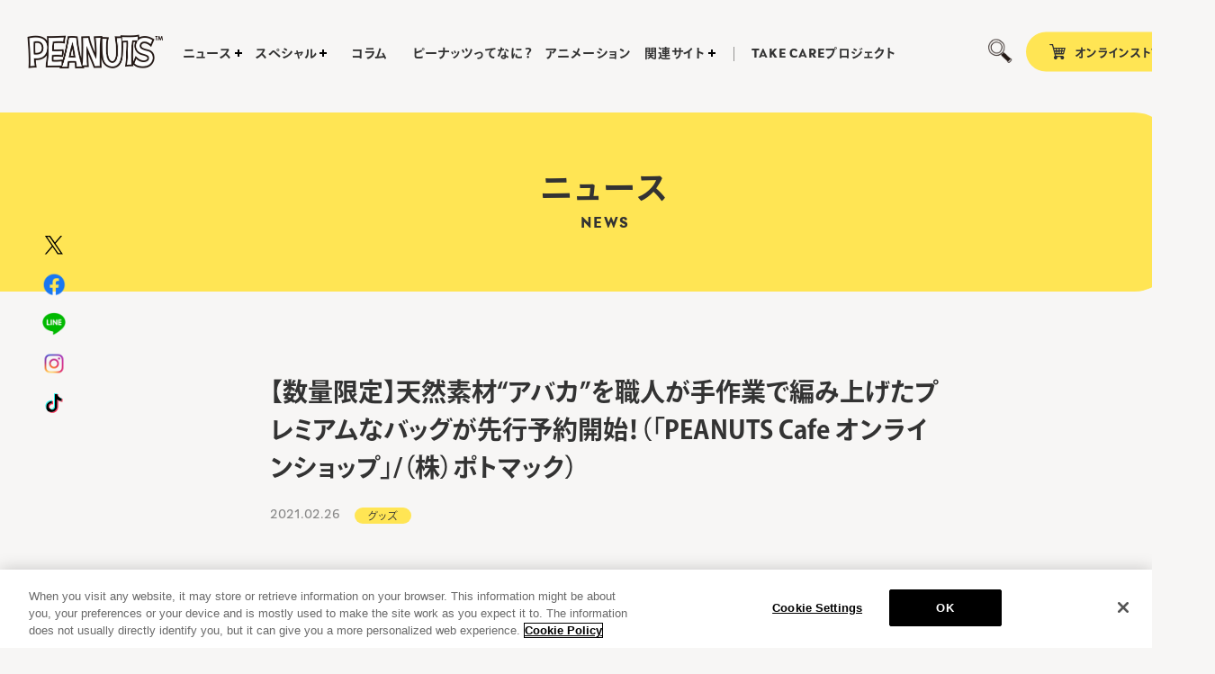

--- FILE ---
content_type: text/html; charset=UTF-8
request_url: https://www.snoopy.co.jp/news/2021022623877/
body_size: 27773
content:
<!DOCTYPE html>
<html lang="ja">
<head prefix="og: http://ogp.me/ns# fb: http://ogp.me/ns/fb# article: http://ogp.me/ns/article#">
  <meta charset="UTF-8">
  
<!-- www.snoopy.co.jp に対する OneTrust Cookie 同意通知の始点 -->
<script type="text/javascript" src="https://cdn-apac.onetrust.com/consent/aa71dde6-9216-4d9a-9e1a-c069e152802c/OtAutoBlock.js" ></script>
<script src="https://cdn-apac.onetrust.com/scripttemplates/otSDKStub.js"  type="text/javascript" charset="UTF-8" data-domain-script="aa71dde6-9216-4d9a-9e1a-c069e152802c" ></script>
<script type="text/javascript">
function OptanonWrapper() { }
</script>
<!-- www.snoopy.co.jp に対する OneTrust Cookie 同意通知の終点 --> 

  <!-- Google Tag Manager -->
  <script>(function(w,d,s,l,i){w[l]=w[l]||[];w[l].push({'gtm.start':
  new Date().getTime(),event:'gtm.js'});var f=d.getElementsByTagName(s)[0],
  j=d.createElement(s),dl=l!='dataLayer'?'&l='+l:'';j.async=true;j.src=
  'https://www.googletagmanager.com/gtm.js?id='+i+dl;f.parentNode.insertBefore(j,f);
  })(window,document,'script','dataLayer','GTM-WD7ZXDH');</script>
  <!-- End Google Tag Manager -->

 <script>
  (function(d) {
    var config = {
      kitId: 'swi0pig',
      scriptTimeout: 3000,
      async: true
    },
    h=d.documentElement,t=setTimeout(function(){h.className=h.className.replace(/\bwf-loading\b/g,"")+" wf-inactive";},config.scriptTimeout),tk=d.createElement("script"),f=false,s=d.getElementsByTagName("script")[0],a;h.className+=" wf-loading";tk.src='https://use.typekit.net/'+config.kitId+'.js';tk.async=true;tk.onload=tk.onreadystatechange=function(){a=this.readyState;if(f||a&&a!="complete"&&a!="loaded")return;f=true;clearTimeout(t);try{Typekit.load(config)}catch(e){}};s.parentNode.insertBefore(tk,s)
  })(document);
</script>
  <meta name="viewport" content="width=device-width">
  <!--[if IE]><meta http-equiv="X-UA-Compatible" content="IE=edge"><![endif]-->
  <title>【数量限定】天然素材“アバカ”を職人が手作業で編み上げたプレミアムなバッグが先行予約開始！（「PEANUTS Cafe オンラインショップ」/（株）ポトマック） | NEWS | SNOOPY.co.jp：日本のスヌーピー公式サイト</title>
  <meta name="description" content="日本のスヌーピー（PEANUTS）オフィシャルサイトです。グッズやイベントなど  ピーナッツに関する最新情報やピーナッツの仲間たちをご紹介します。">
  <meta property="og:title" content="【数量限定】天然素材“アバカ”を職人が手作業で編み上げたプレミアムなバッグが先行予約開始！（「PEANUTS Cafe オンラインショップ」/（株）ポトマック） | NEWS | SNOOPY.co.jp：日本のスヌーピー公式サイト">
  <meta property="og:site_name" content="SNOOPY.co.jp：日本のスヌーピー公式サイト">
  <meta property="og:type" content="article">
  <meta property="og:url" content="https://www.snoopy.co.jp/news/2021022623877/">
  <meta property="og:image" content="https://www.snoopy.co.jp/pntswp/wp-content/uploads/2021/02/3b54d3b709ecf24cef4639482e50e3b6.png">
  <meta property="og:description" content="日本のスヌーピー（PEANUTS）オフィシャルサイトです。グッズやイベントなど  ピーナッツに関する最新情報やピーナッツの仲間たちをご紹介します。">
  <meta property="og:locale" content="ja_JP">
  <meta name="twitter:card" content="summary_large_image">
  <meta name="twitter:image" content="https://www.snoopy.co.jp/pntswp/wp-content/uploads/2021/02/3b54d3b709ecf24cef4639482e50e3b6.png">

  <meta name="theme-color" content="#f7f6f5">
  <meta name="apple-mobile-web-app-status-bar-style" content="black-translucent">

  <meta name="apple-mobile-web-app-capable" content="no">
  <meta name="mobile-web-app-capable" content="no">

  <link rel="canonical" href="https://www.snoopy.co.jp">
  <link rel="shortcut icon" href="https://www.snoopy.co.jp/pntswp/wp-content/uploads/2020/09/favicon-1.ico">
  <link rel="apple-touch-icon" href="https://www.snoopy.co.jp/pntswp/wp-content/uploads/2020/09/apple-touch-icon-1.png">
  <link rel="icon" type="image/png" sizes="256x256" href="https://www.snoopy.co.jp/pntswp/wp-content/uploads/2020/09/android-chrome-1.png">

  <link rel="stylesheet" href="https://www.snoopy.co.jp/pntswp/wp-content/themes/snoopy_1.4.4.6/assets/css/snoopy-o.default.css?2026015">
<link rel="stylesheet" href="https://www.snoopy.co.jp/pntswp/wp-content/themes/snoopy_1.4.4.6/assets/css/snoopy-o.article.css?2026015">

<!-- head after -->
<script src="//www.google.com/recaptcha/api.js"></script>
<script type="text/javascript">
jQuery(function() {
	// reCAPTCHAの挿入
	jQuery( '.mw_wp_form_input button, .mw_wp_form_input input[type="submit"]' ).before( '<div data-callback="syncerRecaptchaCallback" data-sitekey="6LcCn9oZAAAAAKb8s0nxeJggYHbL4RQ53czB9UW2" class="g-recaptcha"></div>' );
	// [input] Add disabled to input or button
	jQuery( '.mw_wp_form_input button, .mw_wp_form_input input[type="submit"]' ).attr( "disabled", "disabled" );
	// [confirm] Remove disabled
	jQuery( '.mw_wp_form_confirm input, .mw_wp_form_confirm select, .mw_wp_form_confirm textarea, .mw_wp_form_confirm button' ).removeAttr( 'disabled' );
});
// reCAPTCHA Callback
function syncerRecaptchaCallback( code ) {
	if(code != "") {
		jQuery( '.mw_wp_form_input button, .mw_wp_form_input input[type="submit"]' ).removeAttr( 'disabled' );
	}
}
</script>
<style type="text/css">
.g-recaptcha { margin: 20px 0 15px; }.g-recaptcha > div { margin: 0 auto; }</style>
</head>
<body>

<!-- Google Tag Manager (noscript) -->
<noscript><iframe src="https://www.googletagmanager.com/ns.html?id=GTM-WD7ZXDH"
height="0" width="0" style="display:none;visibility:hidden"></iframe></noscript>
<!-- End Google Tag Manager (noscript) -->

    <!-- People Tag -->
<script type="text/javascript">
  var __pParams = __pParams || [];
    __pParams.push({
      client_id: '655', c_1: 'PEANUTS', c_2: 'ClientSite'
    });
</script>
<script type="text/javascript" src="https://cdn.d2-apps.net/js/tr.js" async></script>
    <!-- End People Tag -->


<div class="l-wrapper" data-page="news">
  <div class="c-bg" data-menu-close></div>

  <header class="c-header js-fixed">
    <h1 class="c-header__logo">
      <a href="/" class="u-hover--opacity">
        <img src="https://www.snoopy.co.jp/pntswp/wp-content/themes/snoopy_1.4.4.6/assets/img/common/logo.png" alt="PEANUTS">
      </a>
    </h1>
    <div class="c-header__content">
      <div class="c-header_search js-menuaccordion u-hover--opacity" data-nav="4">
        <p class="c-header_search__btn">
          <span></span>
        </p>
      </div>
      <div class="c-header__shop">
        <p class="is-pc">オンラインストア</p>
        <p class="is-sp"><img src="https://www.snoopy.co.jp/pntswp/wp-content/themes/snoopy_1.4.4.6/assets/img/common/icon_shop_sp.svg?2" alt="オンラインストア"></p>
        <a href="https://okaimono-snoopy.jp/" target="_blank"></a>
      </div>
    </div>
  </header>
  <div class="c-nav js-fixed">
    <div class="c-nav__inner">
      <div class="c-nav__above">
        <div class="c-nav_search is-sp">
          <form action="./search/" method="GET">
            <input type="text" name="q" value="" placeholder="検索する">
            <div class="c-nav_search__submit">
              <input type="submit" value="">
            </div>
          </form>
        </div>
        <ul class="c-nav__list">
          <li class="c-nav_item is-accordion js-menuaccordion" data-nav="1">
            <p class="js-menuaccordion--sp">
              <span>ニュース</span>
            </p>
            <ul class="c-nav_item__sublist js-menuaccordion--sp_content">
<li><a href="/news/">ALL</li><li><a href="/news/category/products/">グッズ</a></li><li><a href="/news/category/event/">イベント</a></li><li><a href="/news/category/campaign/">キャンペーン</a></li><li><a href="/news/category/digital/">デジタル</a></li><li><a href="/news/category/other/">その他</a></li>            </ul>
          </li>
          <li class="c-nav_item is-accordion js-menuaccordion" data-nav="2">
            <p class="js-menuaccordion--sp">
              <span>スペシャル</span>
            </p>
            <ul class="c-nav_item__sublist js-menuaccordion--sp_content">
              <li><a href="/special/">スペシャル</a></li>
              <li><a href="/special/#event" class="js-hashlink">イベント</a></li>
            </ul>
          </li>
          <li class="c-nav_item">
            <p><a href="/column/">コラム</a></p>
          </li>
          <li class="c-nav_item">
            <p><a href="/friends/">ピーナッツってなに？</a></p>
          </li>
          <li class="c-nav_item">
            <p><a href="/animation/">アニメーション</a></p>
          </li>
          <li class="c-nav_item is-accordion js-menuaccordion" data-nav="3">
            <p class="js-menuaccordion--sp">
              <span>関連サイト</span>
            </p>
            <ul class="c-nav_item__sublist js-menuaccordion--sp_content">
<li><a href="/link/">ALL</a></li><li><a href="/link/category/sns/">SNS</a></li><li><a href="/link/category/cafe/">カフェ＆フード</a></li><li><a href="/link/category/goods/">グッズ</a></li><li><a href="/link/category/global/">グローバル</a></li><li><a href="/link/category/other/">その他</a></li><li><a href="/link/category/hotel/">ホテル</a></li><li><a href="/link/category/museum/">ミュージアム</a></li>            </ul>
          </li>
          <li class="c-nav_item c-nav_item--separate">
            <p>
              <a href="https://www.snoopy.co.jp/takecare/" target="_blank"><span class="t-en">TAKE CARE</span>プロジェクト</a>
            </p>
          </li>
        </ul>
      </div>
      <div class="c-nav__bottom is-sp">
        <div class="c-nav_deco">
          <div class="c-nav_deco__inner">
            <p>
              <img src="https://www.snoopy.co.jp/pntswp/wp-content/themes/snoopy_1.4.4.6/assets/img/top/img_chara_snoopy_anm.png" alt="">
            </p>
          </div>
        </div>
        <div class="c-nav_sns">
          <p class="c-nav_sns__catch">OFFICIAL ACCOUNT</p>
          <ul class="c-nav_sns__list">
            <li class="c-nav_sns__item">
              <a href="https://x.com/snoopy_jp_info" target="_blank"><img src="https://www.snoopy.co.jp/pntswp/wp-content/themes/snoopy_1.4.4.6/assets/img/common/sns_x.svg" alt="X"></a>
            </li>
            <li class="c-nav_sns__item">
              <a href="https://www.facebook.com/SnoopyJapan" target="_blank"><img src="https://www.snoopy.co.jp/pntswp/wp-content/themes/snoopy_1.4.4.6/assets/img/common/sns_facebook.png" alt="Facebook"></a>
            </li>
            <li class="c-nav_sns__item">
              <a href="https://line.me/R/ti/p/%40snoopy" target="_blank"><img src="https://www.snoopy.co.jp/pntswp/wp-content/themes/snoopy_1.4.4.6/assets/img/common/sns_line.png" alt="LINE"></a>
            </li>
            <li class="c-nav_sns__item">
              <a href="https://www.instagram.com/snoopyindailylife/" target="_blank"><img src="https://www.snoopy.co.jp/pntswp/wp-content/themes/snoopy_1.4.4.6/assets/img/common/sns_instagram.png" alt="Instagram"></a>
            </li>
            <li class="c-nav_sns__item">
              <a href="https://www.tiktok.com/@snoopy" target="_blank"><img src="https://www.snoopy.co.jp/pntswp/wp-content/themes/snoopy_1.4.4.6/assets/img/common/sns_tiktok.svg" alt="TikTok"></a>
            </li>
          </ul>
        </div>
        <ul class="c-nav_guide">
          <li class="c-nav_guide__item"><a href="/guide/">初めての方向けガイド</a></li>
          <li class="c-nav_guide__item"><a href="/faq/">FAQ</a></li>
          <li class="c-nav_guide__item"><a href="/contact/">お問い合わせ</a></li>
          <li class="c-nav_guide__item"><a href="/privacy/">プライバシーポリシーについて</a></li>
          <li class="c-nav_guide__item"><a href="/sitemap/">サイトマップ</a></li>
        </ul>
<ul class="c-nav_bnr">
  <li class="c-nav_bnr__item">
    <a href="http://www.snoopymuseum.tokyo/" target="_blank"><img src="https://www.snoopy.co.jp/pntswp/wp-content/uploads/2020/09/link_museum.png" alt="SNOOPY MUSEUM TOKYO"></a>
  </li>
  <li class="c-nav_bnr__item">
    <a href="https://www.snoopy.co.jp/75th/" target="_blank"><img src="https://www.snoopy.co.jp/pntswp/wp-content/uploads/2024/12/75th_logo_banner.png" alt="HAPPINESS IS 75 YEARS OF PEANUTS"></a>
  </li>
</ul>
      </div>
    </div>
  </div>
  <ul class="c-sublist">
    <li class="c-sublist_item" data-nav-sub="1">
      <ul class="c-sublist_item__content">
<li><a href="/news/" class="u-hover--opacity">ALL</a></li><li><a href="/news/category/products/" class="u-hover--opacity">グッズ</a></li><li><a href="/news/category/event/" class="u-hover--opacity">イベント</a></li><li><a href="/news/category/campaign/" class="u-hover--opacity">キャンペーン</a></li><li><a href="/news/category/digital/" class="u-hover--opacity">デジタル</a></li><li><a href="/news/category/other/" class="u-hover--opacity">その他</a></li>      </ul>
    </li>
    <li class="c-sublist_item" data-nav-sub="2">
      <ul class="c-sublist_item__content">
        <li><a href="/special/" class="u-hover--opacity">スペシャル</a>
        </li>
        <li><a href="/special/#event"
            class="u-hover--opacity js-hashlink">イベント</a>
        </li>
      </ul>
    </li>
    <li class="c-sublist_item" data-nav-sub="3">
      <ul class="c-sublist_item__content">
<li><a href="/link/" class="u-hover--opacity">ALL</a></li><li><a href="/link/category/sns/" class="u-hover--opacity">SNS</a></li><li><a href="/link/category/cafe/" class="u-hover--opacity">カフェ＆フード</a></li><li><a href="/link/category/goods/" class="u-hover--opacity">グッズ</a></li><li><a href="/link/category/global/" class="u-hover--opacity">グローバル</a></li><li><a href="/link/category/other/" class="u-hover--opacity">その他</a></li><li><a href="/link/category/hotel/" class="u-hover--opacity">ホテル</a></li><li><a href="/link/category/museum/" class="u-hover--opacity">ミュージアム</a></li>      </ul>
    </li>
    <li class="c-sublist_item" data-nav-sub="4">
      <div class="c-sublist_search">
        <div class="c-sublist_search__inner">
          <form action="/search/" method="GET">
            <input type="text" name="q" value="" placeholder="検索する">
            <div class="c-sublist_search__submit">
              <input type="submit" value="">
            </div>
          </form>
        </div>
      </div>
    </li>
  </ul>
  <div class="c-menubtn">
    <div class="c-menubtn__inner">
      <span></span>
      <span></span>
      <span></span>
    </div>
  </div>

  <div class="l-main l-main--in">

<div class="p-article p-article--detail">
  <div class="l-main__title">
    <h2>
      <span class="is-jp">ニュース</span>
      <span class="is-en">NEWS</span>
    </h2>
  </div>
  <div class="l-main__content">
    <div class="p-article__content">
      <div class="p-article_detail">
        <div class="p-article_detail__head">
          <h3 class="p-article_detail__title">【数量限定】天然素材“アバカ”を職人が手作業で編み上げたプレミアムなバッグが先行予約開始！（「PEANUTS Cafe オンラインショップ」/（株）ポトマック）</h3>
          <div class="p-article_detail__info">
            <p class="p-article_detail__date">2021.02.26</p>
   <p class="p-article_detail__cate" data-termid="116"><a href="/news/category/products/">グッズ</a></p>          </div>
        </div>
        <div class="p-article_detail__body">
            <div class="p-article_detail__eyecatch"><img src="https://www.snoopy.co.jp/pntswp/wp-content/uploads/2021/02/3b54d3b709ecf24cef4639482e50e3b6.png" alt=""></div>
            <div class="p-article_detail__content">
<h3>天然素材の「アバカ」を使ったプレミアムなバッグ</h3>



<p>フィリピンの天然素材「アバカ」は強靭で軽く、耐湿性があり、ラフな素材感と繊細さが特徴です。<br>その「アバカ」を使用し、現地の職人がひとつひとつ手作業で丁寧に仕立て上げた、ナチュラルで涼しげなPEANUTS Cafeオリジナルのバック。<br>そして数量限定のアイテムなので、ご予約のお見逃しには要注意です！</p>



<figure class="wp-block-image size-large"><img loading="lazy" width="750" height="410" src="https://www.snoopy.co.jp/pntswp/wp-content/uploads/2021/02/0222855600021cc89d6991ab53e434da.png" alt="" class="wp-image-23879" srcset="https://www.snoopy.co.jp/pntswp/wp-content/uploads/2021/02/0222855600021cc89d6991ab53e434da.png 750w, https://www.snoopy.co.jp/pntswp/wp-content/uploads/2021/02/0222855600021cc89d6991ab53e434da-300x164.png 300w" sizes="(max-width: 750px) 100vw, 750px" /></figure>



<figure class="wp-block-image size-large"><img loading="lazy" width="750" height="410" src="https://www.snoopy.co.jp/pntswp/wp-content/uploads/2021/02/c8afe66790d8fb9ddb664182744e855e.png" alt="" class="wp-image-23880" srcset="https://www.snoopy.co.jp/pntswp/wp-content/uploads/2021/02/c8afe66790d8fb9ddb664182744e855e.png 750w, https://www.snoopy.co.jp/pntswp/wp-content/uploads/2021/02/c8afe66790d8fb9ddb664182744e855e-300x164.png 300w" sizes="(max-width: 750px) 100vw, 750px" /></figure>



<p>【購入方法について】<br>予約開始：2021年2月24日10:00〜<br>商品お届け：7月上旬頃予定</p>



<p>※生産により配送が遅れる場合がございます。<br>※手作業による個体差がございますので風合いをご理解の上、お買い求めください。<br>※先行予約商品のため、通常商品と同時にご注文いただいても同梱ができません。別々にご注文いただくようお願い致します。</p>



<figure class="wp-block-image size-large"><img loading="lazy" width="750" height="410" src="https://www.snoopy.co.jp/pntswp/wp-content/uploads/2021/02/26396862f92fdb68e072675cc810965f.png" alt="" class="wp-image-23881" srcset="https://www.snoopy.co.jp/pntswp/wp-content/uploads/2021/02/26396862f92fdb68e072675cc810965f.png 750w, https://www.snoopy.co.jp/pntswp/wp-content/uploads/2021/02/26396862f92fdb68e072675cc810965f-300x164.png 300w" sizes="(max-width: 750px) 100vw, 750px" /></figure>



<figure class="wp-block-table"><table><tbody><tr><th>発売：</th><td>「PEANUTS Cafe オンラインショップ」/（株）ポトマック</td></tr><tr><th>価格（税込）：</th><td>アバカ ワンマイルトートバッグ 各29,700円<br>アバカ ハンドポーチ 各18,700円</td></tr><tr><th>主な販路：</th><td>PEANUTS Cafe Online Shop</td></tr><tr><th>発売日：</th><td>発売中</td></tr><tr><th>お問い合わせ先：</th><td>PEANUTS Cafe オンラインショップ<br>online@peanutscafe.jp</td></tr></tbody></table></figure>
</dl>
          <div class="p-article_detail__share">
            <div class="p-article_detail__share--deco"><img src="https://www.snoopy.co.jp/pntswp/wp-content/themes/snoopy_1.4.4.6/assets/img/top/img_chara_woodstock01.png" alt=""></div>
            <p class="p-article_detail__share--catch">SHARE ON</p>
            <ul class="p-article_detail__share--list">
              <li>
                <a href="//x.com/intent/tweet?text=【数量限定】天然素材“アバカ”を職人が手作業で編み上げたプレミアムなバッグが先行予約開始！（「PEANUTS Cafe オンラインショップ」/（株）ポトマック）&url=https://www.snoopy.co.jp/news/2021022623877/" target="_blank" class="u-hover--opacity">
                <img src="https://www.snoopy.co.jp/pntswp/wp-content/themes/snoopy_1.4.4.6/assets/img/common/share_x.png" alt="X">
                </a>
              </li>
              <li>
              <a href="//www.facebook.com/share.php?u=https://www.snoopy.co.jp/news/2021022623877/" target="_blank" class="u-hover--opacity">
                <img src="https://www.snoopy.co.jp/pntswp/wp-content/themes/snoopy_1.4.4.6/assets/img/common/share_facebook.png" alt="Facebook">
                </a>
              </li>
              <li>
                <a href="//line.me/R/msg/text/?【数量限定】天然素材“アバカ”を職人が手作業で編み上げたプレミアムなバッグが先行予約開始！（「PEANUTS Cafe オンラインショップ」/（株）ポトマック）%0D%0Ahttps://www.snoopy.co.jp/news/2021022623877/" target="_blank" class="u-hover--opacity">
                <img src="https://www.snoopy.co.jp/pntswp/wp-content/themes/snoopy_1.4.4.6/assets/img/common/share_line.png" alt="LINE">
                </a>
              </li>
            </ul>
          </div>
        </div>
        <div class="p-article_detail__foot">
          <div class="c-footnav">
<div class="c-footnav__arrow is-prev">  <a href="https://www.snoopy.co.jp/news/2021022623888/">    <img src="https://www.snoopy.co.jp/pntswp/wp-content/themes/snoopy_1.4.4.6/assets/img/common/arrow_left.png" alt="">  </a></div><div class="c-footnav__back">  <a href="/news/"><span>BACK TO INDEX</span></a></div><div class="c-footnav__arrow is-next">  <a href="https://www.snoopy.co.jp/news/2021022623883/">    <img src="https://www.snoopy.co.jp/pntswp/wp-content/themes/snoopy_1.4.4.6/assets/img/common/arrow_right.png" alt="">  </a></div>          </div>
        </div>
      </div>
    </div>
  </div>
</div>


  </div>

  <ul class="c-sns is-pc">
    <li><a href="https://x.com/snoopyjapan" target="_blank" class="u-hover--opacity"><img src="https://www.snoopy.co.jp/pntswp/wp-content/themes/snoopy_1.4.4.6/assets/img/common/sns_x.svg" alt="X"></a></li>
    <li><a href="https://www.facebook.com/SnoopyJapan" target="_blank" class="u-hover--opacity"><img src="https://www.snoopy.co.jp/pntswp/wp-content/themes/snoopy_1.4.4.6/assets/img/common/sns_facebook.png" alt="Facebook"></a></li>
    <li><a href="https://line.me/R/ti/p/%40snoopy" target="_blank" class="u-hover--opacity"><img src="https://www.snoopy.co.jp/pntswp/wp-content/themes/snoopy_1.4.4.6/assets/img/common/sns_line.png" alt="LINE"></a></li>
    <li><a href="https://www.instagram.com/snoopyindailylife/" target="_blank" class="u-hover--opacity"><img src="https://www.snoopy.co.jp/pntswp/wp-content/themes/snoopy_1.4.4.6/assets/img/common/sns_instagram.png" alt="Instagram"></a></li>
    <li><a href="https://www.tiktok.com/@snoopy" target="_blank" class="u-hover--opacity"><img src="https://www.snoopy.co.jp/pntswp/wp-content/themes/snoopy_1.4.4.6/assets/img/common/sns_tiktok.svg" alt="TikTok"></a></li>
  </ul>

  <footer class="c-footer">
    <div class="c-footer_sns is-sp">
      <p class="c-footer_sns__catch">OFFICIAL ACCOUNT</p>
      <ul class="c-footer_sns__list">
        <li class="c-footer_sns__item">
          <a href="https://x.com/snoopyjapan" target="_blank"><img src="https://www.snoopy.co.jp/pntswp/wp-content/themes/snoopy_1.4.4.6/assets/img/common/sns_x.svg" alt="X"></a>
        </li>
        <li class="c-footer_sns__item">
          <a href="https://www.facebook.com/SnoopyJapan" target="_blank"><img src="https://www.snoopy.co.jp/pntswp/wp-content/themes/snoopy_1.4.4.6/assets/img/common/sns_facebook.png" alt="Facebook"></a>
        </li>
        <li class="c-footer_sns__item">
          <a href="https://line.me/R/ti/p/%40snoopy" target="_blank"><img src="https://www.snoopy.co.jp/pntswp/wp-content/themes/snoopy_1.4.4.6/assets/img/common/sns_line.png" alt="LINE"></a>
        </li>
        <li class="c-footer_sns__item">
          <a href="https://www.instagram.com/snoopyindailylife/" target="_blank"><img src="https://www.snoopy.co.jp/pntswp/wp-content/themes/snoopy_1.4.4.6/assets/img/common/sns_instagram.png" alt="Instagram"></a>
        </li>
        <li class="c-footer_sns__item">
          <a href="https://www.tiktok.com/@snoopy" target="_blank"><img src="https://www.snoopy.co.jp/pntswp/wp-content/themes/snoopy_1.4.4.6/assets/img/common/sns_tiktok.svg" alt="TikTok"></a>
        </li>
      </ul>
    </div>

    <ul class="c-footer_nav">
      <li class="c-footer_nav__item"><a href="/guide/" class="u-hover--opacity">初めての方向けガイド</a></li>
      <li class="c-footer_nav__item"><a href="/faq/" class="u-hover--opacity">FAQ</a></li>
      <li class="c-footer_nav__item"><a href="/contact/" class="u-hover--opacity">お問い合わせ</a></li>
      <li class="c-footer_nav__item"><a href="/privacy/" class="u-hover--opacity">プライバシーポリシー</a></li>
      <li class="c-footer_nav__item"><a href="/sitemap/" class="u-hover--opacity">サイトマップ</a></li>
      <li class="c-footer_nav__item"><a class="ot-sdk-show-settings"  href="#ot-sdk-btn">Cookie Settings</a></li>
    </ul>

    <p class="c-footer__copy"> &copy;Peanuts Worldwide LLC </p>


  </footer>
</div>

<script src="//code.jquery.com/jquery-3.4.1.min.js"></script>
<script>window.jQuery || document.write('<script src="https://www.snoopy.co.jp/pntswp/wp-content/themes/snoopy_1.4.4.6/assets/js/vender/jquery-3.4.1.min.js"><\/script>')</script>
<script src="https://www.snoopy.co.jp/pntswp/wp-content/themes/snoopy_1.4.4.6/assets/js/vender/jquery.easing.1.3.js"></script>
<script src="https://www.snoopy.co.jp/pntswp/wp-content/themes/snoopy_1.4.4.6/assets/js/vender/swiper.min.js"></script>
<script>window.Vue || document.write('<script src="https://www.snoopy.co.jp/pntswp/wp-content/themes/snoopy_1.4.4.6/assets/js/vender/vue.min.js"><\/script>')</script>
<script src="https://www.snoopy.co.jp/pntswp/wp-content/themes/snoopy_1.4.4.6/assets/js/snoopy-o.default.js?2026015"></script>



<!-- SiteCatalyst code version: H.14.
Copyright 1997-2007 Omniture, Inc. More info available at
http://www.omniture.com -->
<!-- <script language="JavaScript" src="http://www.sonymusic.co.jp/MoreInfo/Chekila/js/s_code.js"></script> -->
<script language="JavaScript" src="/assets/js/s_code.js"></script>
<script language="JavaScript"><!--
/* You may give each page an identifying name, server, and channel on
the next lines. */
s.pageName=""
s.server=""
s.channel=""
s.pageType=""
s.prop1=""
s.prop2=""
s.prop3=""
s.prop4=""
s.prop5=""
/* Conversion Variables */
s.campaign=""
s.state=""
s.zip=""
s.events=""
s.products=""
s.purchaseID=""
s.eVar1=""
s.eVar2=""
s.eVar3=""
s.eVar4=""
s.eVar5=""
/* Hierarchy Variables */
s.hier1=""
/************* DO NOT ALTER ANYTHING BELOW THIS LINE ! **************/
var s_code=s.t();if(s_code)document.write(s_code)//--></script>
<!-- End SiteCatalyst code version: H.14. -->



<script>
  (function(i,s,o,g,r,a,m){i['GoogleAnalyticsObject']=r;i[r]=i[r]||function(){
  (i[r].q=i[r].q||[]).push(arguments)},i[r].l=1*new Date();a=s.createElement(o),
  m=s.getElementsByTagName(o)[0];a.async=1;a.src=g;m.parentNode.insertBefore(a,m)
  })(window,document,'script','//www.google-analytics.com/analytics.js','ga');

  ga('create', 'UA-6694617-1', 'auto');
  ga('send', 'pageview');
</script>


<!-- Facebook Pixel Code -->
<script>
!function(f,b,e,v,n,t,s)
{if(f.fbq)return;n=f.fbq=function(){n.callMethod?
n.callMethod.apply(n,arguments):n.queue.push(arguments)};
if(!f._fbq)f._fbq=n;n.push=n;n.loaded=!0;n.version='2.0';
n.queue=[];t=b.createElement(e);t.async=!0;
t.src=v;s=b.getElementsByTagName(e)[0];
s.parentNode.insertBefore(t,s)}(window,document,'script',
'https://connect.facebook.net/en_US/fbevents.js');
 fbq('init', '1306534206136610'); 
fbq('track', 'PageView');
</script>
<noscript>
 <img height="1" width="1" 
src="https://www.facebook.com/tr?id=1306534206136610&ev=PageView
&noscript=1"/>
</noscript>
<!-- End Facebook Pixel Code -->
</body>
</html>


--- FILE ---
content_type: text/css
request_url: https://www.snoopy.co.jp/pntswp/wp-content/themes/snoopy_1.4.4.6/assets/css/snoopy-o.article.css?2026015
body_size: 11634
content:
@charset "UTF-8";
.p-article__content {
  margin-top: 100px;
  padding-bottom: 150px;
}

.p-article--detail .p-article__content {
  margin-top: 90px;
  padding-bottom: 175px;
}

.p-article__none {
  padding: 0 0 170px;
  font-size: 16px;
  line-height: 1.7em;
  letter-spacing: 0.1em;
  text-align: center;
}

.p-article_cate {
  margin-bottom: 60px;
  border-radius: 40px;
  background: #ebe9df;
  padding: 18px 0;
}

.p-article_cate__list {
  display: -webkit-box;
  display: -webkit-flex;
  display: -ms-flexbox;
  display: flex;
  -webkit-box-pack: center;
  -webkit-justify-content: center;
      -ms-flex-pack: center;
          justify-content: center;
}

.p-article_cate__item {
  position: relative;
  opacity: 0.5;
  cursor: pointer;
  padding: 4px 7px;
}
.p-article_cate__item.is-disable {
  opacity: 0.3;
  pointer-events: none;
}
.p-article_cate__item.is-current {
  opacity: 1;
  cursor: default;
}
.p-article_cate__item.is-current::before {
  position: absolute;
  top: 0;
  right: 0;
  border-radius: 50%;
  background: #d60d19;
  width: 6px;
  height: 6px;
  content: "";
}
.p-article_cate__item.is-current p a {
  pointer-events: none;
}
.p-article_cate__item p {
  font-weight: 600;
  font-size: 16px;
  line-height: 1em;
  font-family: YakuHanJP, laca-text, ryo-gothic-plusn, -apple-system, BlinkMacSystemFont, "Helvetica Neue", "游ゴシック", YuGothic, "ヒラギノ角ゴ ProN W3", Hiragino Kaku Gothic ProN, Arial, "メイリオ", Meiryo, sans-serif;
  letter-spacing: 0.05em;
}
.p-article_cate__item p a {
  color: #000000;
}
.p-article_cate__item:nth-child(n+2) {
  margin-left: 25px;
}

.p-article__foot {
  margin-top: 100px;
}

.p-article_detail {
  margin: 0 auto;
  max-width: 750px;
}

.p-article_detail__eyecatch {
  font-size: 0;
  letter-spacing: -0.4em;
  text-align: center;
}
.p-article_detail__eyecatch img {
  display: inline-block;
  vertical-align: top;
  height: auto;
  letter-spacing: normal;
}

.p-article_detail__title {
  font-weight: 600;
  font-size: 28px;
  line-height: 1.5em;
  letter-spacing: normal;
}

.p-article_detail__info {
  -webkit-box-align: center;
  -webkit-align-items: center;
  -ms-flex-align: center;
  display: -webkit-box;
  display: -webkit-flex;
  display: -ms-flexbox;
  display: flex;
  align-items: center;
  margin-top: 24px;
}

.p-article_detail__date {
  color: #888;
  font-size: 14px;
  line-height: 1em;
  font-family: YakuHanJP, laca-text, ryo-gothic-plusn, -apple-system, BlinkMacSystemFont, "Helvetica Neue", "游ゴシック", YuGothic, "ヒラギノ角ゴ ProN W3", Hiragino Kaku Gothic ProN, Arial, "メイリオ", Meiryo, sans-serif;
  letter-spacing: normal;
}

.p-article_detail__cate {
  margin-left: 16px;
}
.p-article_detail__cate a {
  display: block;
  border-radius: 10px;
  background: #ffe554;
  padding: 3px 15px;
  width: 100%;
  color: #333;
  font-weight: 500;
  font-size: 12px;
  line-height: 1em;
  letter-spacing: 0.04em;
}

.p-article_detail__body {
  margin-top: 68px;
}

.p-article_detail__content {
  padding: 35px 0 0;
  font-size: 14px;
  line-height: 1.9em;
  letter-spacing: 0.11em;
}
.p-article_detail__content > div {
  max-width: 100%;
}
.p-article_detail__content h2 {
  margin: 40px 0 50px;
  border-top: 2px solid #ffe554;
  border-bottom: 2px solid #ffe554;
  padding: 30px 0 28px;
  font-weight: bold;
  font-size: 24px;
  line-height: 1.4em;
  letter-spacing: 0.09em;
}
.p-article_detail__content h3 {
  margin: 40px 0 20px;
  border-left: 10px solid #ffe554;
  padding: 7px 22px 6px;
  font-weight: bold;
  font-size: 22px;
  line-height: 1.4em;
  letter-spacing: 0.09em;
}
.p-article_detail__content p {
  padding-bottom: 1em;
}
.p-article_detail__content .wp-caption-text, .p-article_detail__content figcaption {
  position: relative;
  padding-left: 18px;
  font-size: 12px;
  text-align: left;
}
.p-article_detail__content .wp-caption-text::before {
  display: block;
  position: absolute;
  top: 6px;
  left: 0;
  vertical-align: middle;
  margin-right: 10px;
  border-radius: 6px;
  background: #ffe554;
  width: 12px;
  height: 12px;
  content: "";
}
.p-article_detail__content figcaption {
  margin-bottom: 1em;
}
.p-article_detail__content figcaption::before {
  display: block;
  position: absolute;
  top: 6px;
  left: 0;
  vertical-align: middle;
  margin-right: 10px;
  border-radius: 6px;
  background: #ffe554;
  width: 12px;
  height: 12px;
  content: "";
}
.p-article_detail__content a {
  word-break: break-all;
}
.p-article_detail__content img, .p-article_detail__content video, .p-article_detail__content iframe {
  margin-bottom: 1.5em;
  max-width: 100%;
}
.p-article_detail__content video, .p-article_detail__content iframe {
  display: block;
}
.p-article_detail__content .has-text-align-center, .p-article_detail__content .aligncenter {
  text-align: center;
}
.p-article_detail__content img {
  display: inline-block;
  vertical-align: top;
  height: auto;
  letter-spacing: normal;
}
.p-article_detail__content table {
  margin-top: 35px;
  width: 100%;
}
.p-article_detail__content table tbody th {
  display: block;
  border-radius: 30px;
  background: #ebe9df;
  padding: 9px 19px;
  width: 100%;
  font-weight: 600;
  font-size: 15px;
  line-height: 1.6em;
  letter-spacing: 0.07em;
  text-align: left;
}
.p-article_detail__content table tbody td {
  display: block;
  padding: 9px 19px 25px;
  width: 100%;
  font-size: 15px;
  line-height: 1.7em;
  letter-spacing: 0.1em;
}
.p-article_detail__content strong {
  vertical-align: baseline;
  font-size: 18px;
}
.p-article_detail__content .has-text-align-center {
  text-align: center;
}
.p-article_detail__content .info, .p-article_detail__content .spot {
  margin-top: 40px;
  background: #ebe9df;
  padding: 40px 65px;
}
.p-article_detail__content .info strong {
  border-bottom: 2px solid #ffe554;
}
.p-article_detail__content .spot strong {
  border-bottom: 2px solid #ffe554;
}
.p-article_detail__content .spot iframe {
  width: 100%;
  height: 450px;
}

.p-article_detail__share {
  position: relative;
  margin-top: 45px;
  text-align: center;
}

.p-article_detail__share--deco {
  position: absolute;
  top: -7px;
  left: 156px;
  width: 130px;
  pointer-events: none;
}

.p-article_detail__share--catch {
  font-weight: 600;
  font-size: 19px;
  line-height: 1em;
  font-family: YakuHanJP, laca-text, ryo-gothic-plusn, -apple-system, BlinkMacSystemFont, "Helvetica Neue", "游ゴシック", YuGothic, "ヒラギノ角ゴ ProN W3", Hiragino Kaku Gothic ProN, Arial, "メイリオ", Meiryo, sans-serif;
  letter-spacing: 0.08em;
}

.p-article_detail__share--list {
  -webkit-box-pack: center;
  -webkit-justify-content: center;
  -ms-flex-pack: center;
  display: -webkit-box;
  display: -webkit-flex;
  display: -ms-flexbox;
  display: flex;
  justify-content: center;
  margin-top: 17px;
}
.p-article_detail__share--list li {
  margin: 0 6px;
  width: 50px;
}
.p-article_detail__share--list li a {
  display: block;
  width: 100%;
}

.p-article_detail__foot {
  margin-top: 62px;
  background: url(../img/common/line_dot.png) left top repeat-x;
  background-size: 8px;
  padding-top: 52px;
}

@media screen and (max-width: 767px){
  .p-article__content {
    margin-top: 60px;
    padding-bottom: 128px;
  }
  .p-article--detail .p-article__content {
    margin-top: 55px;
    padding-bottom: 70px;
  }
  .p-article--detail .l-main__content {
    width: 100%;
  }
  .p-article__none {
    padding: 0 0 95px;
    font-size: 15px;
    line-height: 1.9em;
    letter-spacing: 0.12em;
  }
  .p-article_cate {
    position: relative;
    margin-bottom: 30px;
    padding: 13px 0;
    overflow: auto;
  }
  .p-article_cate__list {
    -webkit-box-pack: start;
    -webkit-justify-content: flex-start;
        -ms-flex-pack: start;
            justify-content: flex-start;
  }
  .p-article_cate__item {
    -webkit-flex-shrink: 0;
        -ms-flex-negative: 0;
            flex-shrink: 0;
    padding: 3px 4.5%;
  }
  .p-article_cate__item.is-current::before {
    right: -5px;
    width: 5px;
    height: 5px;
  }
  .p-article_cate__item p {
    font-size: 13px;
    letter-spacing: 0.08em;
  }
  .p-article_cate__item:nth-child(n+2) {
    margin-left: 2.5%;
    padding: 3px 2%;
  }
  .p-article_cate__item:last-of-type {
    padding: 3px 4.5% 3px 2%;
  }
  .p-article__foot {
    margin-top: 77px;
  }
  .p-article_detail__head {
    padding: 0 5%;
  }
  .p-article_detail__title {
    font-size: 19px;
    line-height: 1.45em;
    letter-spacing: 0.05em;
  }
  .p-article_detail__info {
    margin-top: 15px;
  }
  .p-article_detail__date {
    font-size: 11px;
    letter-spacing: 0.05em;
  }
  .p-article_detail__cate {
    margin-left: 10px;
  }
  .p-article_detail__cate a {
    padding: 2px 12px;
    font-size: 10px;
    letter-spacing: 0.06em;
  }
  .p-article_detail__body {
    margin-top: 42px;
  }
  .p-article_detail__content {
    padding: 35px 5% 0;
    line-height: 1.75em;
    letter-spacing: 0.1em;
  }
  .p-article_detail__content h2 {
    margin: 20px 0 25px;
    padding: 20px 0 18px;
    font-size: 18px;
  }
  .p-article_detail__content h3 {
    margin: 20px 0 15px;
    border-width: 5px;
    padding: 6px 11px 5px;
    font-size: 16px;
  }
  .p-article_detail__content .wp-caption-text, .p-article_detail__content figcaption {
    padding-left: 15px;
    font-size: 11px;
  }
  .p-article_detail__content .wp-caption-text::before, .p-article_detail__content figcaption::before {
    top: 5px;
    margin-right: 6px;
    border-radius: 5px;
    width: 10px;
    height: 10px;
  }
  .p-article_detail__content img, .p-article_detail__content video, .p-article_detail__content iframe {
    margin-bottom: 1em;
  }
  .p-article_detail__content table tbody th {
    border-radius: 20px;
    padding: 9px 6%;
    font-size: 14px;
    letter-spacing: 0.1em;
  }
  .p-article_detail__content table tbody td {
    border-radius: 20px;
    padding: 15px 0 26px;
    font-size: 14px;
    line-height: 1.75em;
  }
  .p-article_detail__content strong {
    font-size: 16px;
  }
  .p-article_detail__content .info {
    padding: 20px 5%;
  }
  .p-article_detail__content .spot {
    padding: 20px 5%;
  }
  .p-article_detail__content .spot iframe {
    height: 250px;
  }
  .p-article_detail__share {
    margin-top: 30px;
    padding: 0 5%;
  }
  .p-article_detail__share--deco {
    top: -3px;
    left: 1%;
    width: 28%;
  }
  .p-article_detail__share--catch {
    font-size: 16px;
  }
  .p-article_detail__share--list {
    margin-top: 15px;
  }
  .p-article_detail__share--list li {
    margin: 0 1.2%;
    width: 13%;
  }
  .p-article_detail__foot {
    margin: 50px auto 0;
    padding-top: 46px;
    width: 90%;
  }
}

@media screen and (min-width: 768px){
  .p-article_cate__item {
    -webkit-transition: opacity 0.4s ease;
    transition: opacity 0.4s ease;
  }
  .p-article_cate__item:hover {
    -webkit-transition: opacity 0.4s ease;
    opacity: 1;
    transition: opacity 0.4s ease;
  }
  .p-article_detail__content a:hover {
    text-decoration: underline;
  }
}

@media screen and (max-width: 767px) and (max-width: 371px){
  .p-article_cate__item p {
    font-size: 12px;
  }
}

@media screen and (max-width: 767px) and (max-width: 351px){
  .p-article_cate__item p {
    font-size: 10px;
  }
}

@media screen and (max-width: 767px) and (max-width: 300px){
  .p-article_cate__item p {
    letter-spacing: normal;
  }
  .p-article_cate__item:nth-child(n+2) {
    margin-left: 4%;
  }
}

--- FILE ---
content_type: image/svg+xml
request_url: https://www.snoopy.co.jp/pntswp/wp-content/themes/snoopy_1.4.4.6/assets/img/common/icon_shop_pc.svg?2
body_size: 1936
content:
<svg version="1.1" xmlns="http://www.w3.org/2000/svg" xmlns:xlink="http://www.w3.org/1999/xlink" x="0px" y="0px" viewBox="0 0 22.1 22.1" style="enable-background:new 0 0 22.1 22.1;" xml:space="preserve">
  <defs>
    <style>
      .cls-1 {
        fill: #333;
        fill-rule: evenodd;
      }
    </style>
  </defs>
  <path class="cls-1" d="M19.1,14.6c0.2,0,0.4-0.1,0.5-0.2c0.1-0.1,0.2-0.2,0.2-0.4c0.7-2.5,1.3-5,2-7.5c0.1-0.3,0-0.5-0.1-0.7
	c-0.1-0.2-0.3-0.3-0.6-0.3c-5,0-10,0-14.9,0C5.7,4,5.3,2.6,5,1.1C4.9,0.9,4.8,0.8,4.7,0.7C4.6,0.6,4.4,0.5,4.2,0.5
	c-1.1,0-2.1,0-3.2,0c-1,0-1,1.6,0,1.6c0.9,0,1.8,0,2.6,0C4.9,7,6.2,11.9,7.5,16.8C6.6,17.1,6,18,6,19.1c0,1.4,1.1,2.5,2.4,2.5
	c1.3,0,2.4-1.1,2.4-2.5c0-0.3-0.1-0.6-0.2-0.9c1.6,0,3.2,0,4.8,0c-0.1,0.3-0.2,0.6-0.2,0.9c0,1.4,1.1,2.5,2.4,2.5s2.4-1.1,2.4-2.5
	c0-1.4-1-2.5-2.3-2.5c0,0-0.1,0-0.1,0c-2.8,0-5.7,0-8.5,0c-0.2-0.7-0.3-1.3-0.5-2C12,14.6,15.6,14.6,19.1,14.6z M7.5,10.9
	c0.5,0,1.1,0,1.6,0c0.1,0.7,0.2,1.4,0.3,2.1c-0.4,0-0.9,0-1.3,0C7.9,12.2,7.7,11.6,7.5,10.9z M20,7.1c-0.2,0.7-0.4,1.4-0.5,2.1
	c-0.6,0-1.2,0-1.8,0c0.1-0.7,0.2-1.4,0.3-2.1C18.7,7.1,19.4,7.1,20,7.1z M18.5,12.9c-0.4,0-0.9,0-1.3,0c0.1-0.7,0.2-1.4,0.3-2.1
	c0.5,0,1,0,1.6,0C18.9,11.6,18.7,12.2,18.5,12.9z M14.1,12.9c0-0.7,0-1.4,0-2.1c0.6,0,1.3,0,1.9,0c-0.1,0.7-0.2,1.4-0.3,2.1
	C15.1,12.9,14.6,12.9,14.1,12.9z M16.2,9.2c-0.7,0-1.4,0-2.1,0c0-0.7,0-1.4,0-2.1c0.8,0,1.6,0,2.4,0C16.4,7.8,16.3,8.5,16.2,9.2z
	 M12.5,9.2c-0.7,0-1.4,0-2.1,0c-0.1-0.7-0.2-1.4-0.3-2.1c0.8,0,1.6,0,2.4,0C12.5,7.8,12.5,8.5,12.5,9.2z M12.5,10.9
	c0,0.7,0,1.4,0,2.1c-0.5,0-1.1,0-1.6,0c-0.1-0.7-0.2-1.4-0.3-2.1C11.3,10.9,11.9,10.9,12.5,10.9z M8.6,7.1c0.1,0.7,0.2,1.4,0.3,2.1
	c-0.6,0-1.2,0-1.8,0C6.9,8.5,6.7,7.8,6.5,7.1C7.2,7.1,7.9,7.1,8.6,7.1z" />
</svg>

--- FILE ---
content_type: application/javascript
request_url: https://www.snoopy.co.jp/pntswp/wp-content/themes/snoopy_1.4.4.6/assets/js/snoopy-o.default.js?2026015
body_size: 5172
content:
'use strict';

(function () {
  var page = $('.l-wrapper').attr('data-page');
  var winW = $(window).innerWidth();

  var updateDOM = function updateDOM() {
    winW = $(window).innerWidth();
  };

  var menuAccordion = $('.js-menuaccordion');
  var subNav = $('.c-sublist');
  var menuBg = $('.c-bg');
  menuBg.on('click', function () {
    if (winW >= 768) {
      if (subNav.hasClass('is-active')) {
        subNav.removeClass('is-active');
        menuBg.removeClass('is-active');
      }
    }
  });

  menuAccordion.on('click', function () {
    if (winW >= 768) {
      var navNum = $(this).attr('data-nav');
      if (subNav.hasClass('is-active')) {
        var subnavNum = $('.c-sublist_item.is-current').attr('data-nav-sub');
        if (navNum == subnavNum) {
          subNav.removeClass('is-active');
          menuBg.removeClass('is-active');
        } else {
          subNav.children('.c-sublist_item.is-current').removeClass('is-current');
          subNav.children('.c-sublist_item[data-nav-sub="' + navNum + '"]').addClass('is-current');
          setTimeout(function () {
            subNav.addClass('is-active');
            menuBg.addClass('is-active');
          }, 100);
        }
      } else {
        if (subNav.children('.c-sublist_item.is-current').length) {
          subNav.children('.c-sublist_item.is-current').removeClass('is-current');
        }
        subNav.children('.c-sublist_item[data-nav-sub="' + navNum + '"]').addClass('is-current');
        setTimeout(function () {
          subNav.addClass('is-active');
          menuBg.addClass('is-active');
        }, 100);
      }
    }
  });

  var jsMenu = $('.c-nav');
  var jsMenuBtn = $('.c-menubtn');
  var jsHeader = $('.c-header');
  jsMenuBtn.on('click', function () {
    if ($(this).hasClass('is-open')) {
      closeMenu();
    } else {
      $(this).addClass('is-open');
      jsMenu.addClass('is-open');
      jsHeader.addClass('is-open');
    }
  });

  function closeMenu() {
    jsMenuBtn.removeClass('is-open');
    jsMenu.removeClass('is-open');
    jsHeader.removeClass('is-open');
  }

  $('.js-menuaccordion--sp').on('click', function () {
    if (winW < 768) {
      if ($(this).hasClass('is-open')) {
        $(this).removeClass('is-open');
      } else {
        $(this).addClass('is-open');
      }
      $(this).next('.js-menuaccordion--sp_content').slideToggle(500);
    }
  });

  $('.js-accordionhead').on('click', function () {
    if ($(this).hasClass('is-open')) {
      $(this).removeClass('is-open');
    } else {
      $(this).addClass('is-open');
    }
    $(this).next('.js-accordionbody').slideToggle(500);
  });

  function scrollAnchor() {
    if (location.hash) {
      var anchor = location.hash;
      var anchorTarget = '[data-scroll="' + anchor.replace('#', '') + '"]';
      if ($(anchorTarget)) {
        var _timer;
        _timer = function timer() {
          setTimeout(function () {
            if ($(anchorTarget).height() > 100) {
              var positionanchor = $(anchorTarget).offset().top - 120;
              if (winW < 768) {
                positionanchor = $(anchorTarget).offset().top - 80;
              }
              $('html, body').stop(true).animate(
                {
                  scrollTop: positionanchor,
                },
                500,
                'easeOutQuad'
              );
              return false;
            } else {
              _timer();
            }
          }, 200);
        };
        _timer();
      }
    }
  }

  $(window).on('load', function () {
    $('.l-wrapper').addClass('is-load');
    setTimeout(function () {
      scrollAnchor();
    }, 1000);
    if (page != 'top') {
      setTimeout(function () {
        $('.l-main__title').addClass('is-active');
      }, 600);
      setTimeout(function () {
        $('.l-main__content').addClass('is-active');
      }, 700);
    }
  });

  $(window).on('load resize', function () {
    updateDOM();
  });

  $(window).on('load scroll', function () {
    if (winW >= 768) {
      $('.js-fixed').css('margin-left', -$(window).scrollLeft() + 'px');
    } else {
      $('.js-fixed').css('margin-left', '0');
    }
  });

  $('.js-hashlink').on('click', function () {
    var target = $(this).attr('href');
    var cut_str = '#';
    var index = target.indexOf(cut_str);
    target = target.slice(index + 1);
    var anchorTarget = $('[data-scroll="' + target + '"]');
    if (anchorTarget.length) {
      var positionanchor = anchorTarget.offset().top - 120;
      if (winW < 768) {
        positionanchor = anchorTarget.offset().top - 80;
      }
      $('html, body').stop(true).animate(
        {
          scrollTop: positionanchor,
        },
        500,
        'easeOutQuad'
      );
      if (jsMenuBtn.hasClass('is-open')) {
        closeMenu();
      }
      if (subNav.hasClass('is-active')) {
        subNav.removeClass('is-active');
        menuBg.removeClass('is-active');
      }
      return false;
    }
  });
})();


--- FILE ---
content_type: application/javascript
request_url: https://www.snoopy.co.jp/assets/js/s_code.js
body_size: 27967
content:
/* SiteCatalyst code version: H.19.3
Copyright 1997-2007 Omniture, Inc. More info available at
http://www.omniture.com */
/************************ ADDITIONAL FEATURES ************************
     Plugins
*/
/* Specify the Report Suite ID(s) to track here */
var s_account="sonycpmain"
var s=s_gi(s_account)
/************************** CONFIG SECTION **************************/
/* You may add or alter any code config here. */
s.cookieDomainPeriods="2"
if(location.host.indexOf(".co.jp")>-1){
  s.cookieDomainPeriods="3"
}
s.charSet="Auto"

/* Conversion Config */
s.currencyCode="JPY"
/* Link Tracking Config */
s.trackDownloadLinks=true
s.trackExternalLinks=true
s.trackInlineStats=true
s.linkDownloadFileTypes="exe,zip,wav,mp3,mov,mpg,avi,wmv,doc,pdf,xls"
s.linkExternalFilters="ec.scp.co.jp/scp/"
s.linkInternalFilters="javascript:,scp.co.jp,thomasandfriends.jp,sonymusic.co.jp/MoreInfo/Chekila,sonymusic.co.jp/cgi-bin/,lisagas.jp,ilovemrmen.jp,robuchon.com,pingu.jp,playlog.jp,wallaceandgromit.jp,shaunthesheep.jp,shop.thomasandfriends.jp,shop.pingu.jp,mofyshop.jp,shop.ilovemrmen.jp,aardman.jp,poppetstown.jp,yasuda1932.jp,namaikivolc.jp,snoopy.co.jp,6109.jp,blog.thomasandfriends.jp,blog.pingu.jp,blog.lisagas.jp,blog.ilovemrmen.jp,shop.lisagas.jp,shopsb.jp,nyoco.jp,robin100f.com,peterrabbit-japan.com,tamafriends-shop.jp,yoshikawajuichi.com";
s.linkLeaveQueryString=true
s.linkTrackVars="None"
s.linkTrackEvents="None"
/* Plugin Config */
s.usePlugins=true
/* Page Name Plugin Config */
s.siteID=""            // leftmost value in pagename
s.defaultPage="index.html"       // filename to add when none exists
s.queryVarsList=""     // query parameters to keep
s.pathExcludeDelim=";" // portion of the path to exclude
s.pathConcatDelim=":"   // page name component separator
s.pathExcludeList="MoreInfo,Chekila"   // elements to exclude from the path

function s_doPlugins(s) {
  /* Add calls to plugins here */

  /* Plugin Example: getQueryParam 2.1 */
  //s.campaign=s.getQueryParam('cid');
  s.referrer = s.getQueryParam('refr');

  s.server=location.host;
  /* Plugin Example: getPagename v2.1 */
  if(!s.pageType && !s.pageName){
    s.pageName=s.getPageName().toLowerCase();
  

if(s.server != "ec.scp.co.jp" && s.server != "ssl1.musicwalletsystem.net") {
    s.channel="chekila";

/* トーマスオンラインショップ */
if(s.server.match(/shop.thomasandfriends/)){
  s.pageName="shop.thomasandfriends:"+s.pageName;
}
/* ピングーマーケット */
else if(s.server.match(/shop.pingu/)){
  s.pageName="shop.pingu:"+s.pageName;
}
/* リサガスオンラインショップ */
else if(s.server.match(/shop.lisagas/)){
  s.pageName="shop.lisagas:"+s.pageName;
}
/* ミスターメンオンラインショップ */
else if(s.server.match(/shop.ilovemrmen/)){
  s.pageName="shop.ilovemrmen:"+s.pageName;
}

/* スポンジボブオンラインショップ */
else if(s.server.match(/shopsb/)){
  s.pageName="shopsb:"+s.pageName;
}

/* ピングーブログ6109 */
else if(s.server.match(/blog.pingu/)){
  s.pageName="blog.pingu:"+s.pageName;
}
/* リサガスブログ6109 */
else if(s.server.match(/blog.lisagas/)){
  s.pageName="blog.lisagas:"+s.pageName;
}
/* ミスターメンブログ6109 */
else if(s.server.match(/blog.ilovemrmen/)){
  s.pageName="blog.ilovemrmen:"+s.pageName;
}
/* トーマスブログ6109 */
else if(s.server.match(/blog.thomasandfriends/)){
  s.pageName="blog.thomasandfriends:"+s.pageName;
}

/* モフィブログ6109 */
else if(s.server.match(/6109/)){
  s.pageName="6109:"+s.pageName;
}

/* モフィショップ */
else if(s.server.match(/mofyshop/)){
  s.pageName="mofyshop:"+s.pageName;
}
/* トーマス */
else if(s.server.match(/thomasandfriends/)){
  s.pageName="thomas:"+s.pageName;
}
/* リサガス */
else if(s.server.match(/lisagas/)){
  s.pageName="lisagas:"+s.pageName;
}
/* ミスターメン */
else if(s.server.match(/ilovemrmen/)){
  s.pageName="mrmen:"+s.pageName;
}
/* ロブション */
else if(s.server.match(/robuchon/)){
  s.pageName="robuchon:"+s.pageName;
}
/* ピングー */
else if(s.server.match(/pingu/)){
  s.pageName="pingu:"+s.pageName;
}
/* ウォレスとグルミット */
else if(s.server.match(/wallaceandgromit/)){
  s.pageName="wandg:"+s.pageName;
}
/* ショーン */
else if(s.server.match(/shaunthesheep/)){
  s.pageName="shaun:"+s.pageName;
}
/* アードマン */
else if(s.server.match(/aardman/)){
  s.pageName="shop.aardman:"+s.pageName;
}
/* ポペッツタウン */
else if(s.server.match(/poppetstown/)){
  s.pageName="poppetstown:"+s.pageName;
}
/* ヤスダ */
else if(s.server.match(/yasuda1932/)){
  s.pageName="yasuda:"+s.pageName;
}
/* ヴォルク */
else if(s.server.match(/namaikivolc/)){
  s.pageName="volc:"+s.pageName;
}
/* スヌーピー */
else if(s.server.match(/snoopy/)){
  s.pageName="snoopy:"+s.pageName;
}
/* らんにょこ。 */
else if(s.server.match(/nyoco/)){
  s.pageName="rannyoco:"+s.pageName;
}
/* ロビンくん */
else if(s.server.match(/robin100f/)){
  s.pageName="robin:"+s.pageName;
}
/* ピーターラビット */
else if(s.server.match(/peterrabbit/)){
  s.pageName="peterrabbit:"+s.pageName;
}
/* ピーターラビットブログ6109 */
else if(s.server.match(/blog.peterrabbit-japan/)){
  s.pageName="blog.peterrabbit-japan:"+s.pageName;
}
/* タマ＆フレンズ ショップ */
else if(s.server.match(/tamafriends-shop/)){
  s.pageName="tamafriends-shop:"+s.pageName;
}
/* 吉川壽一 */
else if(s.server.match(/yoshikawajuichi/)){
  s.pageName="yoshikawajuichi:"+s.pageName;
}
/* AIBO OLP */
else if(s.server.match(/aibo/)){
  s.pageName="aibo:"+s.pageName;
}
	
	

/* exception */
if(s.pageName.match(/:gl:/)){  // lisagas <- gl
  s.pageName.replace(/:gl:/,":lisagas:");
}

    s.pageName=s.channel+":"+s.pageName;
    s.prop1=s.pageName.split(':')[1];
    s.eVar1=s.prop1;
    }else{
    s.channel="ec";
    s.pageName=s.channel+":"+s.pageName;
    s.prop2=s.pageName.split(':')[1];
    s.eVar2=s.prop2;
    }
    s.hier1=s.pageName;
  }

  var scUrl=s.linkHandler(".pdf");
  if(scUrl){
    s.linkTrackVars="prop4,eVar4,events";
    s.linkTrackEvents="event5";
    var scidx=scUrl.lastIndexOf('/')+1;
    s.prop4=scUrl.substring(scidx);
    s.eVar4=s.prop4;
    s.events="event5";
  }

  s.prop11=s.getTimeParting('h','9',new Date().getFullYear()); // Set hour
  s.prop12=s.getTimeParting('d','9',new Date().getFullYear()); // Set day
  s.prop13=s.getTimeParting('w','9',new Date().getFullYear()); // Set Weekend / Weekday
  s.eVar11=s.prop11;
  s.eVar12=s.prop12;
  s.eVar13=s.prop13;

  //referrer conversion
  sclurl=s.linkInternalFilters.split(',');
  scflag=true;
  for (var i=0;i<sclurl.length;i++){
    if(document.referrer.indexOf(sclurl[i])>-1){
    scflag=false;
    break;
    }
  }
  if(scflag){
    s.eVar14=document.referrer;
  }

}
s.doPlugins=s_doPlugins
/************************** PLUGINS SECTION *************************/
/* You may insert any plugins you wish to use here.                 */
/*
 * Plugin: getQueryParam 2.1 - return query string parameter(s)
 */
s.getQueryParam=new Function("p","d","u",""
+"var s=this,v='',i,t;d=d?d:'';u=u?u:(s.pageURL?s.pageURL:s.wd.locati"
+"on);if(u=='f')u=s.gtfs().location;while(p){i=p.indexOf(',');i=i<0?p"
+".length:i;t=s.p_gpv(p.substring(0,i),u+'');if(t)v+=v?d+t:t;p=p.subs"
+"tring(i==p.length?i:i+1)}return v");
s.p_gpv=new Function("k","u",""
+"var s=this,v='',i=u.indexOf('?'),q;if(k&&i>-1){q=u.substring(i+1);v"
+"=s.pt(q,'&','p_gvf',k)}return v");
s.p_gvf=new Function("t","k",""
+"if(t){var s=this,i=t.indexOf('='),p=i<0?t:t.substring(0,i),v=i<0?'T"
+"rue':t.substring(i+1);if(p.toLowerCase()==k.toLowerCase())return s."
+"epa(v)}return ''");

/*
 * Plugin: getPageName v2.1 - parse URL and return
 */
s.getPageName=new Function("u",""
+"var s=this,v=u?u:''+s.wd.location,x=v.indexOf(':'),y=v.indexOf('/',"
+"x+4),z=v.indexOf('?'),c=s.pathConcatDelim,e=s.pathExcludeDelim,g=s."
+"queryVarsList,d=s.siteID,n=d?d:'',q=z<0?'':v.substring(z+1),p=v.sub"
+"string(y+1,q?z:v.length);z=p.indexOf('#');p=z<0?p:s.fl(p,z);x=e?p.i"
+"ndexOf(e):-1;p=x<0?p:s.fl(p,x);p+=!p||p.charAt(p.length-1)=='/'?s.d"
+"efaultPage:'';y=c?c:'/';while(p){x=p.indexOf('/');x=x<0?p.length:x;"
+"z=s.fl(p,x);if(!s.pt(s.pathExcludeList,',','p_c',z))n+=n?y+z:z;p=p."
+"substring(x+1)}y=c?c:'?';while(g){x=g.indexOf(',');x=x<0?g.length:x"
+";z=s.fl(g,x);z=s.pt(q,'&','p_c',z);if(z){n+=n?y+z:z;y=c?c:'&'}g=g.s"
+"ubstring(x+1)}return n");

/*
 * Plugin: getTimeParting 1.4 - Set timeparting values based on time zone (15 min)
 */
s.getTimeParting=new Function("t","z","y",""
+"dc=new Date('1/1/2000');var f=15;var ne=8;if(dc.getDay()!=6||"
+"dc.getMonth()!=0){return'Data Not Available'}else{;z=parseInt(z);"
+"if(y=='2009'){f=8;ne=1};gmar=new Date('3/1/'+y);dsts=f-gmar.getDay("
+");gnov=new Date('11/1/'+y);dste=ne-gnov.getDay();spr=new Date('3/'"
+"+dsts+'/'+y);fl=new Date('11/'+dste+'/'+y);cd=new Date();"
+"if(cd>spr&&cd<fl){z=z}else{z=z};utc=cd.getTime()+(cd.getTimezoneO"
+"ffset()*60000);tz=new Date(utc + (3600000*z));thisy=tz.getFullYear("
+");var days=['Sunday','Monday','Tuesday','Wednesday','Thursday','Fr"
+"iday','Saturday'];if(thisy!=y){return'Data Not Available'}else{;thi"
+"sh=tz.getHours();thismin=tz.getMinutes();thisd=tz.getDay();var dow="
+"days[thisd];var ap='AM';var dt='Weekday';var mint='00';if(thismin>1"
+"5&&thismin<30){mint='15'}if(thismin>30&&thismin<45){mint='30'}if(th"
+"ismin>45&&thismin<60){mint='45'}"
+"if(thish>=12){ap='PM';thish=thish-12};if (thish==0){th"
+"ish=12};if(thisd==6||thisd==0){dt='Weekend'};var timestring=thish+'"
+":'+mint+ap;var daystring=dow;var endstring=dt;if(t=='h'){return tim"
+"estring}if(t=='d'){return daystring};if(t=='w'){return en"
+"dstring}}};"
);

/*
 * Plugin: linkHandler 0.6 - identify and report custom links
 */
s.linkHandler=new Function("p","t",""
+"var s=this,h=s.p_gh(),i,l;t=t?t:'o';if(!h||(s.linkType&&(h||s.linkNa"
+"me)))return '';i=h.indexOf('?');h=s.linkLeaveQueryString||i<0?h:h.su"
+"bstring(0,i);l=s.pt(p,'|','p_gn',h.toLowerCase());if(l){s.linkName=l"
+"=='[['?'':l;s.linkType=t;return h;}return '';");

/********************************************************************
 *
 * Supporting functions that may be shared between plug-ins
 *
 *******************************************************************/
/*
 * Utility Function: p_c
 */
s.p_c=new Function("v","c",""
+"var x=v.indexOf('=');return c.toLowerCase()==v.substring(0,x<0?v.le"
+"ngth:x).toLowerCase()?v:0");

s.p_gn=new Function("t","h",""
+"var i=t?t.indexOf('~'):-1,n,x;if(t&&h){n=i<0?'':t.substring(0,i);x=t"
+".substring(i+1);if(h.indexOf(x.toLowerCase())>-1)return n?n:'[[';}re"
+"turn 0;");

s.p_gh=new Function(""
+"var s=this;if(!s.eo&&!s.lnk)return '';var o=s.eo?s.eo:s.lnk,y=s.ot(o"
+"),n=s.oid(o);if(s.eo&&o==s.eo){while(o&&!n&&y!='BODY'){o=o.parentEle"
+"ment?o.parentElement:o.parentNode;if(!o)return '';y=s.ot(o);n=s.oid("
+"o);}}return o.href?o.href:'';");

/* WARNING: Changing any of the below variables will cause drastic
changes to how your visitor data is collected.  Changes should only be
made when instructed to do so by your account manager.*/
s.visitorNamespace="sonycp"
s.dc=112

/************* DO NOT ALTER ANYTHING BELOW THIS LINE ! **************/
var s_code='',s_objectID;function s_gi(un,pg,ss){var c="=fun^I(~){`Ls=^Z~$w ~.substring(~.indexOf(~;@t~`c@t~=new Fun^I(~.toLowerCase()~};s.~.length~s_c_il['+s@4n+']~=new Object~`aMigrationServer~.toU"
+"pperCase~){@t~`V$x=^O=s.`X`q=s.`X^c=`I^zobjectID=s.ppu=$8=$8v1=$8v2=$8v3=~','~s.wd~t^S~')q='~var ~s.pt(~=new Array~ookieDomainPeriods~.location~^KingServer~dynamicAccount~s.apv~='+#D~BufferedReques"
+"ts~);s.~)@tx^w!Object$pObject.prototype$pObject.prototype[x])~link~s.m_~Element~visitor~referrer~else ~.get#9()~}c#B(e){~.lastIndexOf(~.protocol~=new Date~=''~;@d^ss[k],255)}~javaEnabled~conne^I^c~"
+"^zc_i~:'')~onclick~}@t~Name~ternalFilters~javascript~s.dl~@9s.b.addBehavior(\"# default# ~for(~=parseFloat(~'+tm.get~typeof(v)==\"~window~cookie~s.rep(~s.vl_g~tfs~s.un~&&s.~o^zoid~browser~.parent~d"
+"ocument~colorDepth~String~while(~.host~s.maxDelay~r=s.m(f)?s[f](~s.sq~parseInt(~ction~t=s.ot(o)~track~nload~j='1.~#NURL~s.eo~lugins~'){q='~dynamicVariablePrefix~=='~set#9out(~Sampling~s.rc[un]~Even"
+"t~;i++)~');~this~resolution~}else{~Type~s.c_r(~s.c_w(~s.eh~s.isie~s.vl_l~s.vl_t~Secure~Height~t,h#Wt?t~tcf~isopera~ismac~escape(~.href~screen.~s.fl(~s=s_gi(~Version~harCode~&&(~_'+~variableProvider"
+"~.s_~f',~){s.~)?'Y':'N'~:'';h=h?h~._i~e&&l!='SESSION'~s_sv(v,n[k],i)}~name~home#N~;try{~s.ssl~s.oun~s.rl[u~Width~o.type~\"m_\"+n~Lifetime~s.gg('objectID~sEnabled~.mrq($run+'\"~ExternalLinks~charSet"
+"~onerror~currencyCode~.src~disable~etYear(~MigrationKey~&&!~Opera~'s_~Math.~s.fsg~s.$x~s.ns6~InlineStats~&&l!='NONE'~Track~'0123456789~s[k]=~'+n+'~loadModule~+\"_c\"]~s.epa(~t.m_nl~m._d~n=s.oid(o)~"
+",'sqs',q);~LeaveQuery~(''+~')>=~'=')~){n=~\",''),~&&t!='~if(~vo)~s.sampled~=s.oh(o);~+(y<1900?~n]=~true~sess~campaign~lif~ in ~'http~,100)~s.co(~ffset~s.pe~'&pe~m._l~s.c_d~s.brl~s.nrs~s.gv(~s[mn]~s"
+".qav~,'vo~s.pl~=(apn~Listener~\"s_gs(\")~vo._t~b.attach~2o7.net'~d.create~=s.n.app~n){~t&&~)+'/~s()+'~){p=~():''~a):f(~'+n;~+1))~a['!'+t]~){v=s.n.~channel~.target~x.split~o.value~[\"s_\"+g~s_si(t)~"
+"')dc='1~\".tl(\")~etscape~s_')t=t~omePage~s.d.get~')<~||!~'||~\"'+~[b](e);~\"){n[k]~a+1,b):~m[t+1](~return~lnk~mobile~height~events~random~code~wd.~=un~un,~,pev~'MSIE ~rs,~Time~floor(~atch~s.num(~s"
+".ape(~s.pg~m._e~s.c_gd~,'lt~.inner~transa~;s.gl(~idt='+~',s.bc~page~Group,~.fromC~sByTag~?'&~+';'~&&o~1);~}}}}~){t=~[t]=~[n];~>=5)~[t](~,1)!='~!a[t])~~s._c=@Uc';`I=`z`5!`I`m$R`I`ml`N;`I`mn=0;}s@4l="
+"`I`ml;s@4n=`I`mn;s@4l[s@4@ys;`I`mn++;s.m`0m){`2@nm)`4'{$o0`9fl`0x,l){`2x?@nx)`30,l):x`9co`0o`F!o)`2o;`Ln`C,x;`vx$3o)@tx`4'select$o0&&x`4'filter$o0)n[x]=o[x];`2n`9num`0x){x`i+x;`v`Lp=0;p<x`A;p++)@t("
+"@c')`4x`3p,p$Z<0)`20;`21`9rep=s_r;s.spf`0t,a){a[a`A]=t;`20`9sp`0x,d`1,a`N`5$e)a=$e(d);`c`Mx,d,'sp@0a);`2a`9ape`0x`1,h=@cABCDEF',i,c=s.@L,n,l,e,y`i;c=c?c`E$W`5x){x`i+x`5c^SAUTO'^w'').c^vAt){`vi=0;i<"
+"x`A^X{c=x`3i,i+#Un=x.c^vAt(i)`5n>127){l=0;e`i;^Cn||l<4){e=h`3n%16,n%16+1)+e;n=(n-n%16)/16;l++}y+='%u'+e}`6c^S+')y+='%2B';`cy+=^pc)}x=y^bx=x?^1^p''+x),'+`H%2B'):x`5x&&c^5em==1&&x`4'%u$o0&&x`4'%U$o0)"
+"{i=x`4'%^Y^Ci>=0){i++`5h`38)`4x`3i,i+1)`E())>=0)`2x`30,i)+'u00'+x`3i);i=x`4'%',i)#V`2x`9epa`0x`1;`2x?un^p^1''+x,'+`H ')):x`9pt`0x,d,f,a`1,t=x,z=0,y,r;^Ct){y=t`4d);y=y<0?t`A:y;t=t`30,y);^Ft,$Xt,a)`5"
+"r)`2r;z+=y+d`A;t=x`3z,x`A);t=z<x`A?t:''}`2''`9isf`0t,a){`Lc=a`4':')`5c>=0)a=a`30,c)`5t`30,2)^S$l`32);`2(t!`i&&t==a)`9fsf`0t,a`1`5`Ma,`H,'is@0t))@W+=(@W!`i?`H`n+t;`20`9fs`0x,f`1;@W`i;`Mx,`H,'fs@0f);"
+"`2@W`9si`0wd`1,c`i+s_gi,a=c`4\"{\"),b=c`f\"}\"),m;c=s_fe(a>0&&b>0?c`3$u0)`5wd&&#3^9&&c){#3^T'fun^I s_sv(o,n,k){`Lv=o[k],i`5v`F`ystring\"||`ynumber\")n[k]=v;`cif (`yarray$t`N;`vi=0;i<v`A^X@6`cif (`y"
+"object$t`C;`vi$3v)@6}}fun^I $h{`Lwd=`z,s,i,j,c,a,b;wd^zgi`7\"un\",\"pg\",\"ss\",$rc+'\");#3^t$r@B+'\");s=#3s;s.sa($r^4+'\"`V^3=wd;`M^2,\",\",\"vo1\",t`G\\'\\'`5t.m_l&&@i)`vi=0;i<@i`A^X{n=@i[i]`5$Rm"
+"=t#Yc=t[@F]`5m&&c){c=\"\"+c`5c`4\"fun^I\")>=0){a=c`4\"{\");b=c`f\"}\");c=a>0&&b>0?c`3$u0;s[@F@g=c`5#F)s.@f(n)`5s[n])`vj=0;j<$A`A;j++)s_sv(m,s[n],$A[j])#V}`Le,o,t@9o=`z.opener`5o#T^zgi#Wo^zgi($r^4+'"
+"\")`5t)$h}`e}',1)}`9c_d`i;#Gf`0t,a`1`5!#Ct))`21;`20`9c_gd`0`1,d=`I`P^D@7,n=s.fpC`O,p`5!n)n=s.c`O`5d@S$B@qn?^Hn):2;n=n>2?n:2;p=d`f'.')`5p>=0){^Cp>=0&&n>1$Vd`f'.',p-#Un--}$B=p>0&&`Md,'.`Hc_gd@00)?d`3"
+"p):d}}`2$B`9c_r`0k`1;k=#Dk);`Lc=' '+s.d.^0,i=c`4' '+k+@p,e=i<0?i:c`4';',i),v=i<0?'':@hc`3i+2+k`A,e<0?c`A:e));`2v!='[[B]]'?v:''`9c_w`0k,v,e`1,d=#G(),l=s.^0@G,t;v`i+v;l=l?@nl)`E$W`5@5@a#W(v!`i?^Hl?l:"
+"0):-60)`5t){e`h;e.set#9(e`d+(t*1000))}`pk@a@1d.^0=k+'`Tv!`i?v:'[[B]]')+'; path=/;'+(@5?' expires='+e.toGMT^B()#S`n+(d?' domain='+d#S`n;`2^dk)==v}`20`9eh`0o,e,r,f`1,b='s^xe+'^xs@4n,n=-1,l,i,x`5!^fl)"
+"^fl`N;l=^fl;`vi=0;i<l`A&&n<0;i++`Fl[i].o==o&&l[i].e==e)n=i`pn<0@qi;l[n]`C}x=l#Yx.o=o;x.e=e;f=r?x.b:f`5r||f){x.b=r?0:o[e];x.o[e]=f`px.b){x.o[b]=x.b;`2b}`20`9cet`0f,a,t,o,b`1,r,^m`5`S>=5^w!s.^n||`S>="
+"7)){^m`7's`Hf`Ha`Ht`H`Le,r@9^F$Xa)`er=s.m(t)?s#ae):t(e)}`2r^Yr=^m(s,f,a,t)^b@ts.^o^5u`4#74@o0)r=s.m(b)?s[b](a):b(a);else{^f(`I,'@M',0,o);^F$Xa`Veh(`I,'@M',1)}}`2r`9g^3et`0e`1;`2s.^3`9g^3oe`7'e`H`Ls"
+"=`B,c;^f(`z,\"@M\",1`Ve^3=1;c=s.t()`5c)s.d.write(c`Ve^3=0;`2@z'`Vg^3fb`0a){`2`z`9g^3f`0w`1,p=w^8,l=w`P;s.^3=w`5p&&p`P!=l&&p`P^D==l^D@1^3=p;`2s.g^3f(s.^3)}`2s.^3`9g^3`0`1`5!s.^3@1^3=`I`5!s.e^3)s.^3="
+"s.cet('g^3@0s.^3,'g^3et',s.g^3oe,'g^3fb')}`2s.^3`9mrq`0u`1,l=@C],n,r;@C]=0`5l)`vn=0;n<l`A;n++){r=l#Ys.mr(0,0,r.r,0,r.t,r.u)}`9br`0id,rs`1`5s.@P`U$p^e@Ubr',rs))$C=rs`9flush`U`0`1;s.fbr(0)`9fbr`0id`1"
+",br=^d@Ubr')`5!br)br=$C`5br`F!s.@P`U)^e@Ubr`H'`Vmr(0,0,br)}$C=0`9mr`0$0,q,#8id,ta,u`1,dc=s.dc,t1=s.`Q,t2=s.`Q^j,tb=s.`QBase,p='.sc',ns=s.`a`qspace,un=u?u:(ns?ns:s.fun),unc=^1#5'_`H-'),r`C,l,imn=@Ui"
+"^x(un),im,b,e`5!rs`Ft1`Ft2^5ssl)t1=t2^b@t!ns)ns#4c`5!tb)tb='$O`5dc)dc=@ndc)`8;`cdc='d1'`5tb^S$O`Fdc^Sd1$i12';`6dc^Sd2$i22';p`i}t1=ns+'.'+dc+'.'+p+tb}rs=$4'+(@A?'s'`n+'://'+t1+'/b/ss/'+^4+'/'+(s.$y?"
+"'5.1':'1'$TH.19.3/'+$0+'?AQB=1&ndh=1'+(q?q`n+'&AQE=1'`5^g@Ss.^o`F`S>5.5)rs=^s#84095);`crs=^s#82047)`pid@1br(id,rs);$w}`ps.d.images&&`S>=3^w!s.^n||`S>=7)^w@Y<0||`S>=6.1)`F!s.rc)s.rc`C`5!^V){^V=1`5!s"
+".rl)s.rl`C;@Cn]`N;^T'@t`z`ml)`z.`B@J)',750)^bl=@Cn]`5l){r.t=ta;r.u#4;r.r=rs;l[l`A]=r;`2''}imn+='^x^V;^V++}im=`I[imn]`5!im)im=`I[im@ynew Image;im^zl=0;im.o^L`7'e`H^Z^zl=1;`Lwd=`z,s`5wd`ml){s=#3`B;s@"
+"J`Vnrs--`5!$D)`Ym(\"rr\")}')`5!$D@1nrs=1;`Ym('rs')}`c$D++;im@O=rs`5rs`4$9=@o0^w!ta||ta^S_self$qta^S_top$q(`I.@7&&ta==`I.@7))){b=e`h;^C!im^zl&&e`d-b`d<500)e`h}`2''}`2'<im'+'g sr'+'c=$rrs+'\" width=1"
+" $z=1 border=0 alt=\"\">'`9gg`0v`1`5!`I['s^xv])`I['s^xv]`i;`2`I['s^xv]`9glf`0t,a`Ft`30,2)^S$l`32);`Ls=^Z,v=s.gg(t)`5v)s#Xv`9gl`0v`1`5#E)`Mv,`H,'gl@00)`9gv`0v`1;`2s['vpm^xv]?s['vpv^xv]:(s[v]?s[v]`n`"
+"9havf`0t,a`1,b=t`30,4),x=t`34),n=^Hx),k='g^xt,m='vpm^xt,q=t,v=s.`X@bVa#8e=s.`X@b^Ws,mn;@d$Et)`5s[k]`F$8||@X||^O`F$8){mn=$8`30,1)`E()+$8`31)`5$F){v=$F.^KVars;e=$F.^K^Ws}}v=v?v+`H+^h+`H+^h2:''`5v@S`M"
+"v,`H,'is@0t))s[k]`i`5`J#0'&&e)@ds.fs(s[k],e)}s[m]=0`5`J^R`KD';`6`J`aID`Kvid';`6`J^N^Qg'`j`6`J`b^Qr'`j`6`Jvmk$q`J`a@R`Kvmt';`6`J`D^Qvmf'`5@A^5`D^j)s[k]`i}`6`J`D^j^Qvmf'`5!@A^5`D)s[k]`i}`6`J@L^Qce'`5"
+"s[k]`E()^SAUTO')@d'ISO8859-1';`6s.em==2)@d'UTF-8'}`6`J`a`qspace`Kns';`6`Jc`O`Kcdp';`6`J^0@G`Kcl';`6`J^y`Kvvp';`6`J@N`Kcc';`6`J$c`Kch';`6`J#J^IID`Kxact';`6`J$1`Kv0';`6`J^a`Ks';`6`J^A`Kc';`6`J`s^u`Kj"
+"';`6`J`k`Kv';`6`J^0@I`Kk';`6`J^7@D`Kbw';`6`J^7^k`Kbh';`6`J`l`Kct';`6`J@8`Khp';`6`Jp^P`Kp';`6#Cx)`Fb^Sprop`Kc$Y`6b^SeVar`Kv$Y`6b^Slist`Kl$Y`6b^Shier^Qh'+n`j`ps[k]@s`X`q'@s`X^c')$G+='&'+q+'`Ts[k]);}`"
+"2''`9hav`0`1;$G`i;`M^i,`H,'hav@00);`2$G`9lnf`0^l`8@3`8:'';`Lte=t`4@p`5$Ste>0&&h`4t`3te$Z>=0)`2t`30,te);`2''`9ln`0h`1,n=s.`X`qs`5n)`2`Mn,`H,'ln@0h);`2''`9ltdf`0^l`8@3`8:'';`Lqi=h`4'?^Yh=qi>=0?h`30,q"
+"i):h`5$Sh`3h`A-(t`A$Z^S.'+t)`21;`20`9ltef`0^l`8@3`8:''`5$Sh`4t)>=0)`21;`20`9lt`0h`1,lft=s.`XDow^LFile^cs,lef=s.`XEx`r,$2=s.`XIn`r;$2=$2?$2:`I`P^D@7;h=h`8`5s.^KDow^LLinks&&lf$S`Mlft,`H#Hd@0h))`2'd'`"
+"5s.^K@K&&h`30#b# '^wlef||$2)^w!lef||`Mlef,`H#He@0h))^w!$2$p`M$2,`H#He@0h)))`2'e';`2''`9lc`7'e`H`Ls=`B,b=^f(^Z,\"`o\"`V$x=$6^Z`Vt(`V$x=0`5b)`2^Z$s`2@z'`Vbc`7'e`H`Ls=`B,f,^m`5s.d^5d.all^5d.all.cppXYc"
+"tnr)$w;^O=e@O`Z?e@O`Z:e$d;^m`7\"s\",\"`Le@9@t^O^w^O.tag`q||^O^8`Z||^O^8Node))s.t()`e}\");^m(s`Veo=0'`Voh`0o`1,l=`I`P,h=o^q?o^q:'',i,j,k,p;i=h`4':^Yj=h`4'?^Yk=h`4'/')`5h^wi<0||(j>=0&&i>j)||(k>=0&&i>"
+"k))$Vo`g#T`g`A>1?o`g:(l`g?l`g`n;i=l.path@7`f'/^Yh=(p?p+'//'`n+(o^D?o^D:(l^D?l^D`n)+(h`30#b/'?l.path@7`30,i<0?0:i$T'`n+h}`2h`9ot`0o){`Lt=o.tag`q;t=$St`E?t`E$W`5`JSHAPE')t`i`5t`F`JINPUT'&&@E&&@E`E)t="
+"@E`E();`6!$So^q)t='A';}`2t`9oid`0o`1,^J,p,c,n`i,x=0`5t@S^6$Vo`g;c=o.`o`5o^q^w`JA$q`JAREA')^w!c$pp||p`8`4'`s$o0))n@w`6c@q^1s.rep(^1s.rep@nc,\"\\r@r\"\\n@r\"\\t@r' `H^Yx=2}`6$f^w`JINPUT$q`JSUBMIT')@q"
+"$f;x=3}`6o@O&&`JIMAGE')n=o@O`5$R^6=^sn$5;^6t=x}}`2^6`9rqf`0t,un`1,e=t`4@p,u=e>=0?`H+t`30,e)+`H:'';`2u&&u`4`H+un+`H)>=0?@ht`3e$Z:''`9rq`0un`1,c#4`4`H),v=^d@Usq'),q`i`5c<0)`2`Mv,'&`Hrq@0un);`2`M#5`H,"
+"'rq',0)`9sqp`0t,a`1,e=t`4@p,q=e<0?'':@ht`3e+1)`Vsqq[q]`i`5e>=0)`Mt`30,e),`H@l`20`9sqs`0#5q`1;^Gu[u@yq;`20`9sq`0q`1,k=@Usq',v=^dk),x,c=0;^Gq`C;^Gu`C;^Gq[q]`i;`Mv,'&`Hsqp',0);`M^4,`H@lv`i;`vx$3^Gu`W)"
+"^Gq[^Gu[x]]+=(^Gq[^Gu[x]]?`H`n+x;`vx$3^Gq`W^5sqq[x]^wx==q||c<2)){v+=(v#R'`n+^Gq[x]+'`Tx);c++}`2^ek,v,0)`9wdl`7'e`H`Ls=`B,r=@z,b=^f(`I,\"o^L\"),i,o,oc`5b)r=^Z$s`vi=0;i<s.d.`Xs`A^X{o=s.d.`Xs[i];oc=o."
+"`o?\"\"+o.`o:\"\"`5(oc`4$L<0||oc`4\"^zoc(\")>=0)#Tc`4$j<0)^f(o,\"`o\",0,s.lc);}`2r^Y`Is`0`1`5`S>3^w!^g$ps.^o||`S#Z`Fs.b^5$N^W)s.$N^W('`o#M);`6s.b^5b.add^W$K)s.b.add^W$K('click#M,false);`c^f(`I,'o^L"
+"',0,`Il)}`9vs`0x`1,v=s.`a^U,g=s.`a^U#Ok=@Uvsn^x^4+(g?'^xg`n,n=^dk),e`h,y=e.g@Q);e.s@Qy+10@x1900:0))`5v){v*=100`5!n`F!^ek,x,e))`20;n=x`pn%10000>v)`20}`21`9dyasmf`0t,m`F$Sm&&m`4t)>=0)`21;`20`9dyasf`0"
+"t,m`1,i=t?t`4@p:-1,n,x`5i>=0&&m){`Ln=t`30,i),x=t`3i+1)`5`Mx,`H,'dyasm@0m))`2n}`20`9uns`0`1,x=s.`RSele^I,l=s.`RList,m=s.`RM#B,n,i;^4=^4`8`5x&&l`F!m)m=`I`P^D`5!m.toLowerCase)m`i+m;l=l`8;m=m`8;n=`Ml,'"
+";`Hdyas@0m)`5n)^4=n}i=^4`4`H`Vfun=i<0?^4:^4`30,i)`9sa`0un`1;^4#4`5!@B)@B#4;`6(`H+@B+`H)`4un)<0)@B+=`H+un;^4s()`9m_i`0n,a`1,m,f=n`30,1),r,l,i`5!`Yl)`Yl`C`5!`Ynl)`Ynl`N;m=`Yl[n]`5!a&&m&&#F@Sm@4)`Ya(n"
+")`5!m){m`C,m._c=@Um';m@4n=`I`mn;m@4l=s@4l;m@4l[m@4@ym;`I`mn++;m.s=s;m._n=n;$A`N('_c`H_in`H_il`H_i`H_e`H_d`H_dl`Hs`Hn`H_r`H_g`H_g1`H_t`H_t1`H_x`H_x1`H_rs`H_rr`H_l'`Vm_l[@ym;`Ynl[`Ynl`A]=n}`6m._r@Sm."
+"_m){r=m._r;r._m=m;l=$A;`vi=0;i<l`A^X@tm[l[i]])r[l[i]]=m[l[i]];r@4l[r@4@yr;m=`Yl[@yr`pf==f`E())s[@ym;`2m`9m_a`7'n`Hg`H@t!g)g=@F;`Ls=`B,c=s[g@g,m,x,f=0`5!c)c=`I$g@g`5c&&s_d)s[g]`7\"s\",s_ft(s_d(c)));"
+"x=s[g]`5!x)x=s[g]=`I$g];m=`Yi(n,1)`5x){m@4=f=1`5(\"\"+x)`4\"fun^I\")>=0)x(s);`c`Ym(\"x\",n,x)}m=`Yi(n,1)`5@jl)@jl=@j=0;`tt();`2f'`Vm_m`0t,n,d#W'^xt;`Ls=^Z,i,x,m,f='^xt`5`Yl&&`Ynl)`vi=0;i<`Ynl`A^X{x"
+"=`Ynl[i]`5!n||x==$Rm=`Yi(x)`5m[t]`F`J_d')`21`5d)m#ad);`cm#a)`pm[t+1]@Sm[f]`Fd)$vd);`c$v)}m[f]=1}}`20`9@f`0n,u,d,l`1,m,i=n`4':'),g=i<0?@F:n`3i+1),o=0,f,c=s.h?s.h:s.b,^m`5i>=0)n=n`30,i);m=`Yi(n)`5(l$"
+"p`Ya(n,g))&&u^5d&&c^5$P`Z`Fd){@j=1;@jl=1`p@A)u=^1u,$4:`Hhttps:^Yf`7'e`H`B.m_a(\"@e\",$rg+'\")^Y^m`7's`Hf`Hu`Hc`H`Le,o=0@9o=s.$P`Z(\"script\")`5o){@E=\"text/`s\"`5f)o.o^L=f;o@O=u;c.appendChild(o)}`e"
+"o=0}`2o^Yo=^m(s,f,u,c)}`cm=`Yi(n);#F=1;`2m`9vo1`0t,a`Fa[t]||$a)^Z#Xa[t]`9vo2`0t,a`F#c{a#X^Z[t]`5#c$a=1}`9dlt`7'`Ls=`B,d`h,i,vo,f=0`5`tl)`vi=0;i<`tl`A^X{vo=`tl[i]`5vo`F!`Ym(\"d\")||d`d-$M>=^E){`tl[i"
+"]=0;s.t(@u}`cf=1}`p`ti)clear#9out(`ti`Vdli=0`5f`F!`ti)`ti=^T`tt,^E)}`c`tl=0'`Vdl`0vo`1,d`h`5!@uvo`C;`M^2,`H$H2',@u;$M=d`d`5!`tl)`tl`N;`tl[`tl`A]=vo`5!^E)^E=250;`tt()`9t`0vo,id`1,trk=1,tm`h,sed=Math"
+"&&@V#1?@V#A@V#1()*10000000000000):tm`d,$0='s'+@V#Atm`d/10800000)%10+sed,y=tm.g@Q),vt=tm.getDate($T`xMonth($T'@xy+1900:y)+' `xHour$U:`xMinute$U:`xSecond$U `xDay()+' `x#9zoneO$7(),^m,^3=s.g^3(),ta`i,"
+"q`i,qs`i,#2`i,vb`C#K^2`Vuns()`5!s.td){`Ltl=^3`P,a,o,i,x`i,c`i,v`i,p`i,bw`i,bh`i,^M0',k=^e@Ucc`H@z',0@2,hp`i,ct`i,pn=0,ps`5^B&&^B.prototype){^M1'`5j.m#B){^M2'`5tm.setUTCDate){^M3'`5^g^5^o&&`S#Z^M4'`"
+"5pn.toPrecisio$R^M5';a`N`5a.forEach){^M6';i=0;o`C;^m`7'o`H`Le,i=0@9i=new Iterator(o)`e}`2i^Yi=^m(o)`5i&&i.next)^M7'#V`p`S>=4)x=^rwidth+'x'+^r$z`5s.isns||s.^n`F`S>=3$b`k(@2`5`S>=4){c=^rpixelDepth;bw"
+"=`I#I@D;bh=`I#I^k}}$I=s.n.p^P}`6^g`F`S>=4$b`k(@2;c=^r^A`5`S#Z{bw=s.d.^9`Z.o$7@D;bh=s.d.^9`Z.o$7^k`5!s.^o^5b){^m`7's`Htl`H`Le,hp=0`uh$m\");hp=s.b.isH$m(tl)?\"Y\":\"N\"`e}`2hp^Yhp=^m(s,tl);^m`7's`H`L"
+"e,ct=0`uclientCaps\");ct=s.b.`l`e}`2ct^Yct=^m(s)}}}`cr`i`p$I)^Cpn<$I`A&&pn<30){ps=^s$I[pn].@7$5#S`5p`4ps)<0)p+=ps;pn++}s.^a=x;s.^A=c;s.`s^u=j;s.`k=v;s.^0@I=k;s.^7@D=bw;s.^7^k=bh;s.`l=ct;s.@8=hp;s.p"
+"^P=p;s.td=1`p@u{`M^2,`H$H2',vb);`M^2,`H$H1',@u`ps.useP^P)s.doP^P(s);`Ll=`I`P,r=^3.^9.`b`5!s.^N)s.^N=l^q?l^q:l`5!s.`b@Ss._1_`b@1`b=r;s._1_`b=1}`Ym('g')`5(vo&&$M)$p`Ym('d')`F@X||^O){`Lo=^O?^O:@X`5!o)"
+"`2'';`Lp=$E'#N`q'),w=1,^J,@k,x=^6t,h,l,i,oc`5^O#T==^O){^Co@Sn@sBODY'){o=o^8`Z?o^8`Z:o^8Node`5!o)`2'';^J;@k;x=^6t}oc=o.`o?''+o.`o:''`5(oc`4$L>=0#Tc`4\"^zoc(\")<0)||oc`4$j>=0)`2''}ta=n?o$d:1;h@wi=h`4"
+"'?^Yh=s.`X@m^B||i<0?h:h`30,i);l=s.`X`q?s.`X`q:s.ln(h);t=s.`X^c?s.`X^c`8:s.lt(h)`5t^wh||l))q+=$9=$x^x(`Jd$q`Je'?#Dt):'o')+(h?$9v1`Th)`n+(l?$9v2`Tl)`n;`ctrk=0`5s.^K@Z`F!p$V$E'^N^Yw=0}^J;i=o.sourceInd"
+"ex`5@H')@q@H^Yx=1;i=1`pp&&n&&t)qs='&pid`T^sp,255))+(w#Rp#Lw`n+'&oid`T^sn$5)+(x#Ro#Lx`n+'&ot`Tt)+(i#Roi='+i`n}`p!trk@Sqs)`2'';@v=s.vs(sed)`5trk`F@v)#2=s.mr($0,(vt#Rt`Tvt)`n+s.hav()+q+(qs?qs:s.rq(^4)"
+"),0,id,ta);qs`i;`Ym('t')`5s.p_r)s.p_r(`V`b`i}^G(qs);^b`t(@u;`p@u`M^2,`H$H1',vb`G''`5#E)`I^z$x=`I^zeo=`I^z`X`q=`I^z`X^c`i`5!id@Ss.tc@1tc=1;s.flush`U()}`2#2`9tl`0o,t,n,vo`1;@X=$6o`V`X^c=t;s.`X`q=n;s."
+"t(@u}`5pg){`I^zco`0o){`L^t\"_\",1,#U`2$6o)`9wd^zgs`0u$R`L^t#51,#U`2s.t()`9wd^zdc`0u$R`L^t#5#U`2s.t()}}@A=(`I`P`g`8`4$4s@o0`Vd=^9;s.b=s.d.body`5$n`Z#Q`q@1h=$n`Z#Q`q('HEAD')`5s.h)s.h=s.h[0]}s.n=navig"
+"ator;s.u=s.n.userAgent;@Y=s.u`4'N$k6/^Y`Lapn$Q`q,v$Q^u,ie=v`4#7'),o=s.u`4'@T '),i`5v`4'@T@o0||o>0)apn='@T';^g$J^SMicrosoft Internet Explorer'`Visns$J^SN$k'`V^n$J^S@T'`V^o=(s.u`4'Mac@o0)`5o>0)`S`ws."
+"u`3o+6));`6ie>0){`S=^Hi=v`3ie+5))`5`S>3)`S`wi)}`6@Y>0)`S`ws.u`3@Y+10));`c`S`wv`Vem=0`5^B#P^v){i=^p^B#P^v(256))`E(`Vem=(i^S%C4%80'?2:(i^S%U0100'?1:0))}s.sa(un`Vvl_l='^R,`aID,vmk,`a@R,`D,`D^j,ppu,@L,"
+"`a`qspace,c`O,^0@G,#N`q,^N,`b,@N';^i=^h+',^y,$c,server,#N^c,#J^IID,purchaseID,$1,state,zip,#0,products,`X`q,`X^c';`v`Ln=1;n<51;n++)^i+=',prop@e,eVar@e,hier@e,list$Y^h2=',tnt,pe#61#62#63,^a,^A,`s^u,"
+"`k,^0@I,^7@D,^7^k,`l,@8,p^P';^i+=^h2;^2=^i+',`Q,`Q^j,`QBase,fpC`O,@P`U,$y,`a^U,`a^U#O`RSele^I,`RList,`RM#B,^KDow^LLinks,^K@K,^K@Z,`X@m^B,`XDow^LFile^cs,`XEx`r,`XIn`r,`X@bVa#8`X@b^Ws,`X`qs,$x,eo,_1_"
+"`b';#E=pg#K^2)`5!ss)`Is()",
w=window,l=w.s_c_il,n=navigator,u=n.userAgent,v=n.appVersion,e=v.indexOf('MSIE '),m=u.indexOf('Netscape6/'),a,i,s;if(un){un=un.toLowerCase();if(l)for(i=0;i<l.length;i++){s=l[i];if(s._c=='s_c'){if(s.oun==un)return s;else if(s.fs&&s.sa&&s.fs(s.oun,un)){s.sa(un);return s}}}}
w.s_r=new Function("x","o","n","var i=x.indexOf(o);if(i>=0&&x.split)x=(x.split(o)).join(n);else while(i>=0){x=x.substring(0,i)+n+x.substring(i+o.length);i=x.indexOf(o)}return x");
w.s_d=new Function("x","var t='`^@$#',l='0123456789ABCDEFGHIJKLMNOPQRSTUVWXYZabcdefghijklmnopqrstuvwxyz',d,n=0,b,k,w,i=x.lastIndexOf('~~');if(i>0){d=x.substring(0,i);x=x.substring(i+2);while(d){w=d;i"
+"=d.indexOf('~');if(i>0){w=d.substring(0,i);d=d.substring(i+1)}else d='';b=(n-n%62)/62;k=n-b*62;k=t.substring(b,b+1)+l.substring(k,k+1);x=s_r(x,k,w);n++}for(i=0;i<5;i++){w=t.substring(i,i+1);x=s_r(x"
+",w+' ',w)}}return x");
w.s_fe=new Function("c","return s_r(s_r(s_r(c,'\\\\','\\\\\\\\'),'\"','\\\\\"'),\"\\n\",\"\\\\n\")");
w.s_fa=new Function("f","var s=f.indexOf('(')+1,e=f.indexOf(')'),a='',c;while(s>=0&&s<e){c=f.substring(s,s+1);if(c==',')a+='\",\"';else if((\"\\n\\r\\t \").indexOf(c)<0)a+=c;s++}return a?'\"'+a+'\"':"
+"a");
w.s_ft=new Function("c","c+='';var s,e,o,a,d,q,f,h,x;s=c.indexOf('=function(');while(s>=0){s++;d=1;q='';x=0;f=c.substring(s);a=s_fa(f);e=o=c.indexOf('{',s);e++;while(d>0){h=c.substring(e,e+1);if(q){i"
+"f(h==q&&!x)q='';if(h=='\\\\')x=x?0:1;else x=0}else{if(h=='\"'||h==\"'\")q=h;if(h=='{')d++;if(h=='}')d--}if(d>0)e++}c=c.substring(0,s)+'new Function('+(a?a+',':'')+'\"'+s_fe(c.substring(o+1,e))+'\")"
+"'+c.substring(e+1);s=c.indexOf('=function(')}return c;");
c=s_d(c);if(e>0){a=parseInt(i=v.substring(e+5));if(a>3)a=parseFloat(i)}else if(m>0)a=parseFloat(u.substring(m+10));else a=parseFloat(v);if(a>=5&&v.indexOf('Opera')<0&&u.indexOf('Opera')<0){w.s_c=new Function("un","pg","ss","var s=this;"+c);return new s_c(un,pg,ss)}else s=new Function("un","pg","ss","var s=new Object;"+s_ft(c)+";return s");return s(un,pg,ss)}
